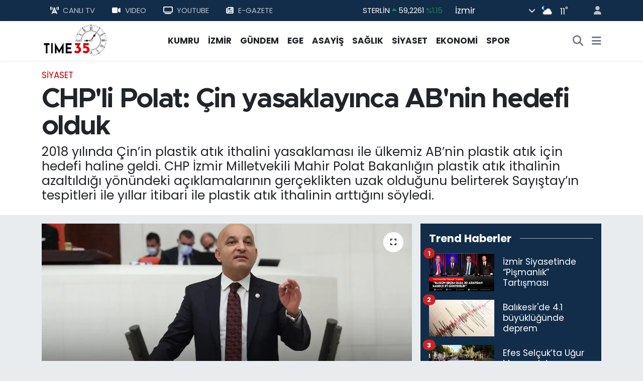

--- FILE ---
content_type: text/html; charset=utf-8
request_url: https://www.izmirtime35.com/chpli-polat-cin-yasaklayinca-abnin-hedefi-olduk
body_size: 23123
content:
<!DOCTYPE html>
<html lang="tr" data-theme="flow">
<head>
<link rel="dns-prefetch" href="//www.izmirtime35.com">
<link rel="dns-prefetch" href="//izmirtime35com.teimg.com">
<link rel="dns-prefetch" href="//static.tebilisim.com">
<link rel="dns-prefetch" href="//www.googletagmanager.com">
<link rel="dns-prefetch" href="//consent.cookiebot.com">
<link rel="dns-prefetch" href="//mc.yandex.ru">
<link rel="dns-prefetch" href="//pagead2.googlesyndication.com">
<link rel="dns-prefetch" href="//www.youtube.com">
<link rel="dns-prefetch" href="//cdn.weatherapi.com">
<link rel="dns-prefetch" href="//www.facebook.com">
<link rel="dns-prefetch" href="//www.twitter.com">
<link rel="dns-prefetch" href="//www.instagram.com">
<link rel="dns-prefetch" href="//api.whatsapp.com">
<link rel="dns-prefetch" href="//x.com">
<link rel="dns-prefetch" href="//www.linkedin.com">
<link rel="dns-prefetch" href="//pinterest.com">
<link rel="dns-prefetch" href="//t.me">
<link rel="dns-prefetch" href="//news.google.com">
<link rel="dns-prefetch" href="//apps.apple.com">
<link rel="dns-prefetch" href="//play.google.com">
<link rel="dns-prefetch" href="//tebilisim.com">
<link rel="dns-prefetch" href="//facebook.com">
<link rel="dns-prefetch" href="//twitter.com">
<link rel="dns-prefetch" href="//www.google.com">
<link rel="dns-prefetch" href="//cdn.onesignal.com">

    <meta charset="utf-8">
<title>CHP&#039;li Polat: Çin yasaklayınca AB&#039;nin hedefi olduk - İzmir&#039;in En İyi Haber Sitesi</title>
<meta name="description" content="2018 yılında Çin’in plastik atık ithalini yasaklaması ile ülkemiz AB’nin plastik atık için hedefi haline geldi. CHP İzmir Milletvekili Mahir Polat Bakanlığın plastik atık ithalinin azaltıldığı yönündeki açıklamalarının gerçeklikten uzak olduğunu belirterek Sayıştay’ın tespitleri ile yıllar itibari ile plastik atık ithalinin arttığını söyledi.">
<meta name="keywords" content="ÇİN, CHP, İzmir, Milletvekili, Mahir Polat">
<link rel="canonical" href="https://www.izmirtime35.com/chpli-polat-cin-yasaklayinca-abnin-hedefi-olduk">
<meta name="viewport" content="width=device-width,initial-scale=1">
<meta name="X-UA-Compatible" content="IE=edge">
<meta name="robots" content="max-image-preview:large">
<meta name="theme-color" content="#122d4a">
<meta name="title" content="CHP&#039;li Polat: Çin yasaklayınca AB&#039;nin hedefi olduk">
<meta name="articleSection" content="news">
<meta name="datePublished" content="2024-06-06T09:56:00+03:00">
<meta name="dateModified" content="2024-06-06T09:56:00+03:00">
<meta name="articleAuthor" content="Abdullah Işkuran">
<meta name="author" content="Abdullah Işkuran">
<link rel="amphtml" href="https://www.izmirtime35.com/chpli-polat-cin-yasaklayinca-abnin-hedefi-olduk/amp">
<meta property="og:site_name" content="İzmir Time 35">
<meta property="og:title" content="CHP&#039;li Polat: Çin yasaklayınca AB&#039;nin hedefi olduk">
<meta property="og:description" content="2018 yılında Çin’in plastik atık ithalini yasaklaması ile ülkemiz AB’nin plastik atık için hedefi haline geldi. CHP İzmir Milletvekili Mahir Polat Bakanlığın plastik atık ithalinin azaltıldığı yönündeki açıklamalarının gerçeklikten uzak olduğunu belirterek Sayıştay’ın tespitleri ile yıllar itibari ile plastik atık ithalinin arttığını söyledi.">
<meta property="og:url" content="https://www.izmirtime35.com/chpli-polat-cin-yasaklayinca-abnin-hedefi-olduk">
<meta property="og:image" content="https://izmirtime35com.teimg.com/crop/1280x720/izmirtime35-com/uploads/2024/06/chpli-polattan-plastik-atik-tepkisi.webp">
<meta property="og:image:width" content="1280">
<meta property="og:image:height" content="720">
<meta property="og:image:alt" content="CHP&#039;li Polat: Çin yasaklayınca AB&#039;nin hedefi olduk">
<meta property="og:article:published_time" content="2024-06-06T09:56:00+03:00">
<meta property="og:article:modified_time" content="2024-06-06T09:56:00+03:00">
<meta property="og:type" content="article">
<meta name="twitter:card" content="summary_large_image">
<meta name="twitter:site" content="@izmirtime35tv">
<meta name="twitter:title" content="CHP&#039;li Polat: Çin yasaklayınca AB&#039;nin hedefi olduk">
<meta name="twitter:description" content="2018 yılında Çin’in plastik atık ithalini yasaklaması ile ülkemiz AB’nin plastik atık için hedefi haline geldi. CHP İzmir Milletvekili Mahir Polat Bakanlığın plastik atık ithalinin azaltıldığı yönündeki açıklamalarının gerçeklikten uzak olduğunu belirterek Sayıştay’ın tespitleri ile yıllar itibari ile plastik atık ithalinin arttığını söyledi.">
<meta name="twitter:image" content="https://izmirtime35com.teimg.com/crop/1280x720/izmirtime35-com/uploads/2024/06/chpli-polattan-plastik-atik-tepkisi.webp">
<meta name="twitter:url" content="https://www.izmirtime35.com/chpli-polat-cin-yasaklayinca-abnin-hedefi-olduk">
<link rel="shortcut icon" type="image/x-icon" href="https://izmirtime35com.teimg.com/izmirtime35-com/uploads/2023/09/favicon.jpg">
<link rel="manifest" href="https://www.izmirtime35.com/manifest.json?v=6.6.4" />
<link rel="preload" href="https://static.tebilisim.com/flow/assets/css/font-awesome/fa-solid-900.woff2" as="font" type="font/woff2" crossorigin />
<link rel="preload" href="https://static.tebilisim.com/flow/assets/css/font-awesome/fa-brands-400.woff2" as="font" type="font/woff2" crossorigin />
<link rel="preload" href="https://static.tebilisim.com/flow/assets/css/weather-icons/font/weathericons-regular-webfont.woff2" as="font" type="font/woff2" crossorigin />
<link rel="preload" href="https://static.tebilisim.com/flow/vendor/te/fonts/poppins/Poppins-400-Latin-Ext.woff2" as="font" type="font/woff2" crossorigin />
<link rel="preload" href="https://static.tebilisim.com/flow/vendor/te/fonts/poppins/Poppins-400-Latin.woff2" as="font" type="font/woff2" crossorigin />
<link rel="preload" href="https://static.tebilisim.com/flow/vendor/te/fonts/poppins/Poppins-500-Latin-Ext.woff2" as="font" type="font/woff2" crossorigin />
<link rel="preload" href="https://static.tebilisim.com/flow/vendor/te/fonts/poppins/Poppins-500-Latin.woff2" as="font" type="font/woff2" crossorigin />
<link rel="preload" href="https://static.tebilisim.com/flow/vendor/te/fonts/poppins/Poppins-700-Latin-Ext.woff2" as="font" type="font/woff2" crossorigin />
<link rel="preload" href="https://static.tebilisim.com/flow/vendor/te/fonts/poppins/Poppins-700-Latin.woff2" as="font" type="font/woff2" crossorigin />

<link rel="preload"
	href="https://static.tebilisim.com/flow/vendor/te/fonts/metropolis/metropolis-bold.woff2"
	as="font" type="font/woff2" crossorigin />
<link rel="preload"
	href="https://static.tebilisim.com/flow/vendor/te/fonts/metropolis/metropolis-light.woff2"
	as="font" type="font/woff2" crossorigin />
<link rel="preload"
	href="https://static.tebilisim.com/flow/vendor/te/fonts/metropolis/metropolis-medium.woff2"
	as="font" type="font/woff2" crossorigin />
<link rel="preload"
	href="https://static.tebilisim.com/flow/vendor/te/fonts/metropolis/metropolis-regular.woff2"
	as="font" type="font/woff2" crossorigin />
<link rel="preload"
	href="https://static.tebilisim.com/flow/vendor/te/fonts/metropolis/metropolis-semibold.woff2"
	as="font" type="font/woff2" crossorigin />

<link rel="preload" as="style" href="https://static.tebilisim.com/flow/vendor/te/fonts/poppins.css?v=6.6.4">
<link rel="stylesheet" href="https://static.tebilisim.com/flow/vendor/te/fonts/poppins.css?v=6.6.4">
<link rel="preload" as="style" href="https://static.tebilisim.com/flow/vendor/te/fonts/metropolis.css?v=6.6.4">
<link rel="stylesheet" href="https://static.tebilisim.com/flow/vendor/te/fonts/metropolis.css?v=6.6.4">

<link rel="preload" as="image" href="https://izmirtime35com.teimg.com/crop/1280x720/izmirtime35-com/uploads/2024/06/chpli-polattan-plastik-atik-tepkisi-g.webp">
<style>:root {
        --te-link-color: #333;
        --te-link-hover-color: #000;
        --te-font: "Poppins";
        --te-secondary-font: "Metropolis";
        --te-h1-font-size: 54px;
        --te-color: #122d4a;
        --te-hover-color: #08276a;
        --mm-ocd-width: 85%!important; /*  Mobil Menü Genişliği */
        --swiper-theme-color: var(--te-color)!important;
        --header-13-color: #ffc107;
    }</style><link rel="preload" as="style" href="https://static.tebilisim.com/flow/assets/vendor/bootstrap/css/bootstrap.min.css?v=6.6.4">
<link rel="stylesheet" href="https://static.tebilisim.com/flow/assets/vendor/bootstrap/css/bootstrap.min.css?v=6.6.4">
<link rel="preload" as="style" href="https://static.tebilisim.com/flow/assets/css/app6.6.4.min.css">
<link rel="stylesheet" href="https://static.tebilisim.com/flow/assets/css/app6.6.4.min.css">



<script type="application/ld+json">{"@context":"https:\/\/schema.org","@type":"WebSite","url":"https:\/\/www.izmirtime35.com","potentialAction":{"@type":"SearchAction","target":"https:\/\/www.izmirtime35.com\/arama?q={query}","query-input":"required name=query"}}</script>

<script type="application/ld+json">{"@context":"https:\/\/schema.org","@type":"NewsMediaOrganization","url":"https:\/\/www.izmirtime35.com","name":"\u0130zmirtime35","logo":"https:\/\/izmirtime35com.teimg.com\/izmirtime35-com\/uploads\/2023\/09\/logo.png","sameAs":["https:\/\/www.facebook.com\/time35tv","https:\/\/www.twitter.com\/izmirtime35tv","https:\/\/www.youtube.com\/Time35tv","https:\/\/www.instagram.com\/izmirtime35com"]}</script>

<script type="application/ld+json">{"@context":"https:\/\/schema.org","@graph":[{"@type":"SiteNavigationElement","name":"Ana Sayfa","url":"https:\/\/www.izmirtime35.com","@id":"https:\/\/www.izmirtime35.com"},{"@type":"SiteNavigationElement","name":"D\u00dcNYA","url":"https:\/\/www.izmirtime35.com\/dunya","@id":"https:\/\/www.izmirtime35.com\/dunya"},{"@type":"SiteNavigationElement","name":"EKONOM\u0130","url":"https:\/\/www.izmirtime35.com\/ekonomi","@id":"https:\/\/www.izmirtime35.com\/ekonomi"},{"@type":"SiteNavigationElement","name":"TEKNOLOJ\u0130","url":"https:\/\/www.izmirtime35.com\/teknoloji","@id":"https:\/\/www.izmirtime35.com\/teknoloji"},{"@type":"SiteNavigationElement","name":"SPOR","url":"https:\/\/www.izmirtime35.com\/spor","@id":"https:\/\/www.izmirtime35.com\/spor"},{"@type":"SiteNavigationElement","name":"G\u00dcNDEM","url":"https:\/\/www.izmirtime35.com\/gundem","@id":"https:\/\/www.izmirtime35.com\/gundem"},{"@type":"SiteNavigationElement","name":"ASAY\u0130\u015e","url":"https:\/\/www.izmirtime35.com\/asayis","@id":"https:\/\/www.izmirtime35.com\/asayis"},{"@type":"SiteNavigationElement","name":"K\u00dcLT\u00dcR - YA\u015eAM","url":"https:\/\/www.izmirtime35.com\/kultur-yasam","@id":"https:\/\/www.izmirtime35.com\/kultur-yasam"},{"@type":"SiteNavigationElement","name":"SA\u011eLIK","url":"https:\/\/www.izmirtime35.com\/saglik","@id":"https:\/\/www.izmirtime35.com\/saglik"},{"@type":"SiteNavigationElement","name":"S\u0130YASET","url":"https:\/\/www.izmirtime35.com\/siyaset","@id":"https:\/\/www.izmirtime35.com\/siyaset"},{"@type":"SiteNavigationElement","name":"E\u011e\u0130T\u0130M","url":"https:\/\/www.izmirtime35.com\/egitim","@id":"https:\/\/www.izmirtime35.com\/egitim"},{"@type":"SiteNavigationElement","name":"\u0130ZM\u0130R","url":"https:\/\/www.izmirtime35.com\/izmir","@id":"https:\/\/www.izmirtime35.com\/izmir"},{"@type":"SiteNavigationElement","name":"SANAT","url":"https:\/\/www.izmirtime35.com\/sanat","@id":"https:\/\/www.izmirtime35.com\/sanat"},{"@type":"SiteNavigationElement","name":"Turizm","url":"https:\/\/www.izmirtime35.com\/turizm","@id":"https:\/\/www.izmirtime35.com\/turizm"},{"@type":"SiteNavigationElement","name":"D\u0130\u011eER","url":"https:\/\/www.izmirtime35.com\/diger","@id":"https:\/\/www.izmirtime35.com\/diger"},{"@type":"SiteNavigationElement","name":"CANLI YAYIN","url":"https:\/\/www.izmirtime35.com\/canli-yayin","@id":"https:\/\/www.izmirtime35.com\/canli-yayin"},{"@type":"SiteNavigationElement","name":"EGE","url":"https:\/\/www.izmirtime35.com\/ege","@id":"https:\/\/www.izmirtime35.com\/ege"},{"@type":"SiteNavigationElement","name":"KUMRU","url":"https:\/\/www.izmirtime35.com\/kumru-1","@id":"https:\/\/www.izmirtime35.com\/kumru-1"},{"@type":"SiteNavigationElement","name":"Haber \u0130lanlar\u0131","url":"https:\/\/www.izmirtime35.com\/haber-ilanlari","@id":"https:\/\/www.izmirtime35.com\/haber-ilanlari"},{"@type":"SiteNavigationElement","name":"\u0130leti\u015fim","url":"https:\/\/www.izmirtime35.com\/iletisim","@id":"https:\/\/www.izmirtime35.com\/iletisim"},{"@type":"SiteNavigationElement","name":"Gizlilik S\u00f6zle\u015fmesi","url":"https:\/\/www.izmirtime35.com\/gizlilik-sozlesmesi","@id":"https:\/\/www.izmirtime35.com\/gizlilik-sozlesmesi"},{"@type":"SiteNavigationElement","name":"K\u00fcnye","url":"https:\/\/www.izmirtime35.com\/kunye","@id":"https:\/\/www.izmirtime35.com\/kunye"},{"@type":"SiteNavigationElement","name":"Yazarlar","url":"https:\/\/www.izmirtime35.com\/yazarlar","@id":"https:\/\/www.izmirtime35.com\/yazarlar"},{"@type":"SiteNavigationElement","name":"Foto Galeri","url":"https:\/\/www.izmirtime35.com\/foto-galeri","@id":"https:\/\/www.izmirtime35.com\/foto-galeri"},{"@type":"SiteNavigationElement","name":"Video Galeri","url":"https:\/\/www.izmirtime35.com\/video","@id":"https:\/\/www.izmirtime35.com\/video"},{"@type":"SiteNavigationElement","name":"Biyografiler","url":"https:\/\/www.izmirtime35.com\/biyografi","@id":"https:\/\/www.izmirtime35.com\/biyografi"},{"@type":"SiteNavigationElement","name":"Firma Rehberi","url":"https:\/\/www.izmirtime35.com\/rehber","@id":"https:\/\/www.izmirtime35.com\/rehber"},{"@type":"SiteNavigationElement","name":"Seri \u0130lanlar","url":"https:\/\/www.izmirtime35.com\/ilan","@id":"https:\/\/www.izmirtime35.com\/ilan"},{"@type":"SiteNavigationElement","name":"Vefatlar","url":"https:\/\/www.izmirtime35.com\/vefat","@id":"https:\/\/www.izmirtime35.com\/vefat"},{"@type":"SiteNavigationElement","name":"R\u00f6portajlar","url":"https:\/\/www.izmirtime35.com\/roportaj","@id":"https:\/\/www.izmirtime35.com\/roportaj"},{"@type":"SiteNavigationElement","name":"Anketler","url":"https:\/\/www.izmirtime35.com\/anketler","@id":"https:\/\/www.izmirtime35.com\/anketler"},{"@type":"SiteNavigationElement","name":"\u0130zmir Bug\u00fcn, Yar\u0131n ve 1 Haftal\u0131k Hava Durumu Tahmini","url":"https:\/\/www.izmirtime35.com\/izmir-hava-durumu","@id":"https:\/\/www.izmirtime35.com\/izmir-hava-durumu"},{"@type":"SiteNavigationElement","name":"\u0130zmir Namaz Vakitleri","url":"https:\/\/www.izmirtime35.com\/izmir-namaz-vakitleri","@id":"https:\/\/www.izmirtime35.com\/izmir-namaz-vakitleri"},{"@type":"SiteNavigationElement","name":"Puan Durumu ve Fikst\u00fcr","url":"https:\/\/www.izmirtime35.com\/futbol\/st-super-lig-puan-durumu-ve-fikstur","@id":"https:\/\/www.izmirtime35.com\/futbol\/st-super-lig-puan-durumu-ve-fikstur"}]}</script>

<script type="application/ld+json">{"@context":"https:\/\/schema.org","@type":"BreadcrumbList","itemListElement":[{"@type":"ListItem","position":1,"item":{"@type":"Thing","@id":"https:\/\/www.izmirtime35.com","name":"Haberler"}},{"@type":"ListItem","position":2,"item":{"@type":"Thing","@id":"https:\/\/www.izmirtime35.com\/siyaset","name":"S\u0130YASET"}},{"@type":"ListItem","position":3,"item":{"@type":"Thing","@id":"https:\/\/www.izmirtime35.com\/chpli-polat-cin-yasaklayinca-abnin-hedefi-olduk","name":"CHP'li Polat: \u00c7in yasaklay\u0131nca AB'nin hedefi olduk"}}]}</script>
<script type="application/ld+json">{"@context":"https:\/\/schema.org","@type":"NewsArticle","headline":"CHP'li Polat: \u00c7in yasaklay\u0131nca AB'nin hedefi olduk","articleSection":"S\u0130YASET","dateCreated":"2024-06-06T09:56:00+03:00","datePublished":"2024-06-06T09:56:00+03:00","dateModified":"2024-06-06T09:56:00+03:00","wordCount":275,"genre":"news","mainEntityOfPage":{"@type":"WebPage","@id":"https:\/\/www.izmirtime35.com\/chpli-polat-cin-yasaklayinca-abnin-hedefi-olduk"},"articleBody":"Polat a\u00e7\u0131klamas\u0131nda; \u00f6zellikle 2018 y\u0131l\u0131nda Avrupa\u2019n\u0131n plastik at\u0131k ithalinin yapt\u0131\u011f\u0131 \u00c7in\u2019in plastik at\u0131k ithali yasaklar\u0131 sonucu T\u00fcrkiye 2017 y\u0131l\u0131nda 277 bin ton plastik at\u0131k ithal ederken 2018 y\u0131l\u0131nda 437 bin ton, 2019 y\u0131l\u0131nda 547 bin ton, 2020 y\u0131l\u0131nda 775 bin ton, 2021 y\u0131l\u0131nda 658 bin ton ve 2022 y\u0131l\u0131nda 685 bin ton olmak \u00fczere 3 milyon 379 bin ton plastik at\u0131k ithal etti\u011fini, 2023 y\u0131l\u0131na ili\u015fkin Bakanl\u0131\u011f\u0131n hen\u00fcz a\u00e7\u0131klama yapmad\u0131\u011f\u0131n\u0131 ancak&nbsp; sadece \u0130ngiltere\u2019den 175 bin ton plastik at\u0131k ithal edildi\u011fini s\u00f6yledi.\r\n\r\n9 M\u0130LYON TON AMBALAJ \u00dcRET\u0130M\u0130 YAPIYORUZ\r\n\r\nT\u00fcrkiye\u2019de y\u0131lda yakla\u015f\u0131k 9 milyon ton ambalaj \u00fcretildi\u011fine dikkat \u00e7eken Polat, bununda y\u00fczde 40\u2019\u0131n\u0131 yakla\u015f\u0131k 4 milyon tonunun plastik oldu\u011funu s\u00f6yledi. Sadece plastik po\u015feti \u00fccretli yaparak \u00e7evreci olunamayaca\u011f\u0131n\u0131n alt\u0131n\u0131 \u00e7izen Polat, geri d\u00f6n\u00fc\u015f\u00fcm konusunda da y\u0131llard\u0131r ilerleme kaydedilemedi\u011fini s\u00f6yledi. Belediye at\u0131klar\u0131n\u0131n y\u0131ll\u0131k 35 milyon tonu buldu\u011funa vurgu yapan Polat, bunun y\u00fczde 70\u2019nin depolama y\u00f6netimi ile bertaraf edilebilirken y\u00fczde 17\u2019sinin belediye \u00e7\u00f6pl\u00fcklerinde y\u00fczde 12\u2019sinin geri kazan\u0131m ve y\u00fczde 1\u2019inin yak\u0131larak veya g\u00f6m\u00fclerek bertaraf edildi\u011fini s\u00f6yledi. Bu konuda yeterli kayna\u011f\u0131n da ayr\u0131lmad\u0131\u011f\u0131n\u0131 belirten Polat, tesis yat\u0131r\u0131mlar\u0131 i\u00e7in gerekli b\u00fct\u00e7enin yakla\u015f\u0131k 1,7 milyar \u20acuro ile 2,86 milyar \u20acuro aras\u0131nda olaca\u011f\u0131n\u0131n \u00f6ng\u00f6r\u00fcld\u00fc\u011f\u00fc ancak bu konuda bir ilerleme kaydedilemedi\u011fini s\u00f6yleyerek at\u0131k ithalat\u0131n\u0131n a\u015famal\u0131 olarak sonland\u0131r\u0131lmas\u0131 gerekti\u011fini belirtti.","description":"2018 y\u0131l\u0131nda \u00c7in\u2019in plastik at\u0131k ithalini yasaklamas\u0131 ile \u00fclkemiz AB\u2019nin plastik at\u0131k i\u00e7in hedefi haline geldi. CHP \u0130zmir Milletvekili Mahir Polat Bakanl\u0131\u011f\u0131n plastik at\u0131k ithalinin azalt\u0131ld\u0131\u011f\u0131 y\u00f6n\u00fcndeki a\u00e7\u0131klamalar\u0131n\u0131n ger\u00e7eklikten uzak oldu\u011funu belirterek Say\u0131\u015ftay\u2019\u0131n tespitleri ile y\u0131llar itibari ile plastik at\u0131k ithalinin artt\u0131\u011f\u0131n\u0131 s\u00f6yledi.","inLanguage":"tr-TR","keywords":["\u00c7\u0130N","CHP","\u0130zmir","Milletvekili","Mahir Polat"],"image":{"@type":"ImageObject","url":"https:\/\/izmirtime35com.teimg.com\/crop\/1280x720\/izmirtime35-com\/uploads\/2024\/06\/chpli-polattan-plastik-atik-tepkisi-g.webp","width":"1280","height":"720","caption":"CHP'li Polat: \u00c7in yasaklay\u0131nca AB'nin hedefi olduk"},"publishingPrinciples":"https:\/\/www.izmirtime35.com\/gizlilik-sozlesmesi","isFamilyFriendly":"http:\/\/schema.org\/True","isAccessibleForFree":"http:\/\/schema.org\/True","publisher":{"@type":"Organization","name":"\u0130zmirtime35","image":"https:\/\/izmirtime35com.teimg.com\/izmirtime35-com\/uploads\/2023\/09\/logo.png","logo":{"@type":"ImageObject","url":"https:\/\/izmirtime35com.teimg.com\/izmirtime35-com\/uploads\/2023\/09\/logo.png","width":"640","height":"375"}},"author":{"@type":"Person","name":"Abdullah I\u015fkuran","honorificPrefix":"","jobTitle":"","url":null}}</script>


<!-- Google tag (gtag.js) -->
<script async src="https://www.googletagmanager.com/gtag/js?id=G-4FYW5Y11GE" data-cfasync="false"></script>
<script data-cfasync="false">
	window.dataLayer = window.dataLayer || [];
	function gtag(){dataLayer.push(arguments);}
	gtag('js', new Date());
	gtag('config', 'G-4FYW5Y11GE');
</script>


<!-- Google Tag Manager -->
<script>(function(w,d,s,l,i){w[l]=w[l]||[];w[l].push({'gtm.start':
new Date().getTime(),event:'gtm.js'});var f=d.getElementsByTagName(s)[0],
j=d.createElement(s),dl=l!='dataLayer'?'&l='+l:'';j.async=true;j.src=
'https://www.googletagmanager.com/gtm.js?id='+i+dl;f.parentNode.insertBefore(j,f);
})(window,document,'script','dataLayer','GTM-M7SQRRW');</script>
<!-- End Google Tag Manager -->

<script id="Cookiebot" src="https://consent.cookiebot.com/uc.js" data-cbid="186c0fcf-0725-4c18-9fdd-ac31648de2c7" type="text/javascript" async></script>

<meta name = "yandex-verification" content = "4eb5cd10082d7aa2" />

<!-- Yandex.Metrika counter -->
<script type="text/javascript" >
   (function(m,e,t,r,i,k,a){m[i]=m[i]||function(){(m[i].a=m[i].a||[]).push(arguments)};
   m[i].l=1*new Date();
   for (var j = 0; j < document.scripts.length; j++) {if (document.scripts[j].src === r) { return; }}
   k=e.createElement(t),a=e.getElementsByTagName(t)[0],k.async=1,k.src=r,a.parentNode.insertBefore(k,a)})
   (window, document, "script", "https://mc.yandex.ru/metrika/tag.js", "ym");

   ym(95930005, "init", {
        clickmap:true,
        trackLinks:true,
        accurateTrackBounce:true
   });
</script>
<noscript><div><img src="https://mc.yandex.ru/watch/95930005" style="position:absolute; left:-9999px;" alt="" /></div></noscript>
<!-- /Yandex.Metrika counter -->

<script async src="https://pagead2.googlesyndication.com/pagead/js/adsbygoogle.js?client=ca-pub-6101319862623573"
     crossorigin="anonymous"></script>
     
     <!-- Google tag (gtag.js) -->
<script async src="https://www.googletagmanager.com/gtag/js?id=G-4FYW5Y11GE"></script>
<script>
  window.dataLayer = window.dataLayer || [];
  function gtag(){dataLayer.push(arguments);}
  gtag('js', new Date());

  gtag('config', 'G-4FYW5Y11GE');
</script>

<script async src="https://pagead2.googlesyndication.com/pagead/js/adsbygoogle.js?client=ca-pub-6101319862623573"
     crossorigin="anonymous"></script>





</head>




<body class="d-flex flex-column min-vh-100">

    <div data-pagespeed="true"><!-- Google Tag Manager (noscript) -->
<noscript><iframe src="https://www.googletagmanager.com/ns.html?id=GTM-M7SQRRW"
height="0" width="0" style="display:none;visibility:hidden"></iframe></noscript>
<!-- End Google Tag Manager (noscript) -->

<!-- Yandex.Metrika counter -->
<script type="text/javascript" >
   (function(m,e,t,r,i,k,a){m[i]=m[i]||function(){(m[i].a=m[i].a||[]).push(arguments)};
   m[i].l=1*new Date();
   for (var j = 0; j < document.scripts.length; j++) {if (document.scripts[j].src === r) { return; }}
   k=e.createElement(t),a=e.getElementsByTagName(t)[0],k.async=1,k.src=r,a.parentNode.insertBefore(k,a)})
   (window, document, "script", "https://mc.yandex.ru/metrika/tag.js", "ym");

   ym(95936333, "init", {
        clickmap:true,
        trackLinks:true,
        accurateTrackBounce:true
   });
</script>
<noscript><div><img src="https://mc.yandex.ru/watch/95936333" style="position:absolute; left:-9999px;" alt="" /></div></noscript>
<!-- /Yandex.Metrika counter --></div>
    

    <header class="header-4">
    <div class="top-header d-none d-lg-block">
        <div class="container">
            <div class="d-flex justify-content-between align-items-center">

                <ul  class="top-menu nav small sticky-top">
        <li class="nav-item   ">
        <a href="/canli-tv" class="nav-link pe-3" target="_self" title="CANLI TV"><i class="fa-solid fa-tower-cell me-2 text-light mr-1"></i>CANLI TV</a>
        
    </li>
        <li class="nav-item   ">
        <a href="/video" class="nav-link pe-3" target="_self" title="VIDEO"><i class="fa fa-video me-2 text-light mr-1"></i>VIDEO</a>
        
    </li>
        <li class="nav-item   ">
        <a href="https://www.youtube.com/Time35tv" class="nav-link pe-3" target="_self" title="YOUTUBE"><i class="fa fa-tv me-2 text-light mr-1"></i>YOUTUBE</a>
        
    </li>
        <li class="nav-item   ">
        <a href="/edergi" class="nav-link pe-3" target="_self" title="E-GAZETE"><i class="fa fa-newspaper me-2 text-light mr-1"></i>E-GAZETE</a>
        
    </li>
    </ul>


                                    <div class="position-relative overflow-hidden ms-auto text-end" style="height: 36px;">
                        <!-- PİYASALAR -->
<div class="newsticker mini small">
    <ul class="newsticker__list list-unstyled" data-header="4">
                <li class="newsticker__item col dolar">DOLAR
            <span class="text-success"><i class="fa fa-caret-up"></i></span>
            <span class="value">43,3725</span>
            <span class="text-success">%0.25</span>
        </li>
                <li class="newsticker__item col euro">EURO
            <span class="text-success"><i class="fa fa-caret-up"></i></span>
            <span class="value">51,3279</span>
            <span class="text-success">%0.73</span>
        </li>
                <li class="newsticker__item col sterlin">STERLİN
            <span class="text-success"><i class="fa fa-caret-up"></i></span>
            <span class="value">59,2261</span>
            <span class="text-success">%1.15</span>
        </li>
                <li class="newsticker__item col altin">G.ALTIN
            <span class="text-secondary"><i class="fa fa-caret-right"></i></span>
            <span class="value">6945.51</span>
            <span class="text-secondary">%0</span>
        </li>
                <li class="newsticker__item col bist">BİST100
            <span class="text-success"><i class="fa fa-caret-up"></i></span>
            <span class="value">12.993</span>
            <span class="text-success">%110</span>
        </li>
                <li class="newsticker__item col btc">BITCOIN
            <span class="text-danger"><i class="fa fa-caret-down"></i></span>
            <span class="value">89.193,55</span>
            <span class="text-danger">%-0.26</span>
        </li>
            </ul>
</div>


                    </div>
                    <div class="d-flex justify-content-end align-items-center text-light ms-4 weather-widget mini">
                        <!-- HAVA DURUMU -->

            <div class="weather d-none d-xl-block me-2" data-header="4">
            <div class="custom-selectbox text-white" onclick="toggleDropdown(this)" style="width: 100%">
    <div class="d-flex justify-content-between align-items-center">
        <span style="">İzmir</span>
        <i class="fas fa-chevron-down" style="font-size: 14px"></i>
    </div>
    <ul class="bg-white text-dark overflow-widget" style="min-height: 100px; max-height: 300px">
                    <li>
                <a href="https://www.izmirtime35.com/adana-hava-durumu" title="Adana Hava Durumu" class="text-dark">
                    Adana
                </a>
            </li>
                    <li>
                <a href="https://www.izmirtime35.com/adiyaman-hava-durumu" title="Adıyaman Hava Durumu" class="text-dark">
                    Adıyaman
                </a>
            </li>
                    <li>
                <a href="https://www.izmirtime35.com/afyonkarahisar-hava-durumu" title="Afyonkarahisar Hava Durumu" class="text-dark">
                    Afyonkarahisar
                </a>
            </li>
                    <li>
                <a href="https://www.izmirtime35.com/agri-hava-durumu" title="Ağrı Hava Durumu" class="text-dark">
                    Ağrı
                </a>
            </li>
                    <li>
                <a href="https://www.izmirtime35.com/aksaray-hava-durumu" title="Aksaray Hava Durumu" class="text-dark">
                    Aksaray
                </a>
            </li>
                    <li>
                <a href="https://www.izmirtime35.com/amasya-hava-durumu" title="Amasya Hava Durumu" class="text-dark">
                    Amasya
                </a>
            </li>
                    <li>
                <a href="https://www.izmirtime35.com/ankara-hava-durumu" title="Ankara Hava Durumu" class="text-dark">
                    Ankara
                </a>
            </li>
                    <li>
                <a href="https://www.izmirtime35.com/antalya-hava-durumu" title="Antalya Hava Durumu" class="text-dark">
                    Antalya
                </a>
            </li>
                    <li>
                <a href="https://www.izmirtime35.com/ardahan-hava-durumu" title="Ardahan Hava Durumu" class="text-dark">
                    Ardahan
                </a>
            </li>
                    <li>
                <a href="https://www.izmirtime35.com/artvin-hava-durumu" title="Artvin Hava Durumu" class="text-dark">
                    Artvin
                </a>
            </li>
                    <li>
                <a href="https://www.izmirtime35.com/aydin-hava-durumu" title="Aydın Hava Durumu" class="text-dark">
                    Aydın
                </a>
            </li>
                    <li>
                <a href="https://www.izmirtime35.com/balikesir-hava-durumu" title="Balıkesir Hava Durumu" class="text-dark">
                    Balıkesir
                </a>
            </li>
                    <li>
                <a href="https://www.izmirtime35.com/bartin-hava-durumu" title="Bartın Hava Durumu" class="text-dark">
                    Bartın
                </a>
            </li>
                    <li>
                <a href="https://www.izmirtime35.com/batman-hava-durumu" title="Batman Hava Durumu" class="text-dark">
                    Batman
                </a>
            </li>
                    <li>
                <a href="https://www.izmirtime35.com/bayburt-hava-durumu" title="Bayburt Hava Durumu" class="text-dark">
                    Bayburt
                </a>
            </li>
                    <li>
                <a href="https://www.izmirtime35.com/bilecik-hava-durumu" title="Bilecik Hava Durumu" class="text-dark">
                    Bilecik
                </a>
            </li>
                    <li>
                <a href="https://www.izmirtime35.com/bingol-hava-durumu" title="Bingöl Hava Durumu" class="text-dark">
                    Bingöl
                </a>
            </li>
                    <li>
                <a href="https://www.izmirtime35.com/bitlis-hava-durumu" title="Bitlis Hava Durumu" class="text-dark">
                    Bitlis
                </a>
            </li>
                    <li>
                <a href="https://www.izmirtime35.com/bolu-hava-durumu" title="Bolu Hava Durumu" class="text-dark">
                    Bolu
                </a>
            </li>
                    <li>
                <a href="https://www.izmirtime35.com/burdur-hava-durumu" title="Burdur Hava Durumu" class="text-dark">
                    Burdur
                </a>
            </li>
                    <li>
                <a href="https://www.izmirtime35.com/bursa-hava-durumu" title="Bursa Hava Durumu" class="text-dark">
                    Bursa
                </a>
            </li>
                    <li>
                <a href="https://www.izmirtime35.com/canakkale-hava-durumu" title="Çanakkale Hava Durumu" class="text-dark">
                    Çanakkale
                </a>
            </li>
                    <li>
                <a href="https://www.izmirtime35.com/cankiri-hava-durumu" title="Çankırı Hava Durumu" class="text-dark">
                    Çankırı
                </a>
            </li>
                    <li>
                <a href="https://www.izmirtime35.com/corum-hava-durumu" title="Çorum Hava Durumu" class="text-dark">
                    Çorum
                </a>
            </li>
                    <li>
                <a href="https://www.izmirtime35.com/denizli-hava-durumu" title="Denizli Hava Durumu" class="text-dark">
                    Denizli
                </a>
            </li>
                    <li>
                <a href="https://www.izmirtime35.com/diyarbakir-hava-durumu" title="Diyarbakır Hava Durumu" class="text-dark">
                    Diyarbakır
                </a>
            </li>
                    <li>
                <a href="https://www.izmirtime35.com/duzce-hava-durumu" title="Düzce Hava Durumu" class="text-dark">
                    Düzce
                </a>
            </li>
                    <li>
                <a href="https://www.izmirtime35.com/edirne-hava-durumu" title="Edirne Hava Durumu" class="text-dark">
                    Edirne
                </a>
            </li>
                    <li>
                <a href="https://www.izmirtime35.com/elazig-hava-durumu" title="Elazığ Hava Durumu" class="text-dark">
                    Elazığ
                </a>
            </li>
                    <li>
                <a href="https://www.izmirtime35.com/erzincan-hava-durumu" title="Erzincan Hava Durumu" class="text-dark">
                    Erzincan
                </a>
            </li>
                    <li>
                <a href="https://www.izmirtime35.com/erzurum-hava-durumu" title="Erzurum Hava Durumu" class="text-dark">
                    Erzurum
                </a>
            </li>
                    <li>
                <a href="https://www.izmirtime35.com/eskisehir-hava-durumu" title="Eskişehir Hava Durumu" class="text-dark">
                    Eskişehir
                </a>
            </li>
                    <li>
                <a href="https://www.izmirtime35.com/gaziantep-hava-durumu" title="Gaziantep Hava Durumu" class="text-dark">
                    Gaziantep
                </a>
            </li>
                    <li>
                <a href="https://www.izmirtime35.com/giresun-hava-durumu" title="Giresun Hava Durumu" class="text-dark">
                    Giresun
                </a>
            </li>
                    <li>
                <a href="https://www.izmirtime35.com/gumushane-hava-durumu" title="Gümüşhane Hava Durumu" class="text-dark">
                    Gümüşhane
                </a>
            </li>
                    <li>
                <a href="https://www.izmirtime35.com/hakkari-hava-durumu" title="Hakkari Hava Durumu" class="text-dark">
                    Hakkari
                </a>
            </li>
                    <li>
                <a href="https://www.izmirtime35.com/hatay-hava-durumu" title="Hatay Hava Durumu" class="text-dark">
                    Hatay
                </a>
            </li>
                    <li>
                <a href="https://www.izmirtime35.com/igdir-hava-durumu" title="Iğdır Hava Durumu" class="text-dark">
                    Iğdır
                </a>
            </li>
                    <li>
                <a href="https://www.izmirtime35.com/isparta-hava-durumu" title="Isparta Hava Durumu" class="text-dark">
                    Isparta
                </a>
            </li>
                    <li>
                <a href="https://www.izmirtime35.com/istanbul-hava-durumu" title="İstanbul Hava Durumu" class="text-dark">
                    İstanbul
                </a>
            </li>
                    <li>
                <a href="https://www.izmirtime35.com/izmir-hava-durumu" title="İzmir Hava Durumu" class="text-dark">
                    İzmir
                </a>
            </li>
                    <li>
                <a href="https://www.izmirtime35.com/kahramanmaras-hava-durumu" title="Kahramanmaraş Hava Durumu" class="text-dark">
                    Kahramanmaraş
                </a>
            </li>
                    <li>
                <a href="https://www.izmirtime35.com/karabuk-hava-durumu" title="Karabük Hava Durumu" class="text-dark">
                    Karabük
                </a>
            </li>
                    <li>
                <a href="https://www.izmirtime35.com/karaman-hava-durumu" title="Karaman Hava Durumu" class="text-dark">
                    Karaman
                </a>
            </li>
                    <li>
                <a href="https://www.izmirtime35.com/kars-hava-durumu" title="Kars Hava Durumu" class="text-dark">
                    Kars
                </a>
            </li>
                    <li>
                <a href="https://www.izmirtime35.com/kastamonu-hava-durumu" title="Kastamonu Hava Durumu" class="text-dark">
                    Kastamonu
                </a>
            </li>
                    <li>
                <a href="https://www.izmirtime35.com/kayseri-hava-durumu" title="Kayseri Hava Durumu" class="text-dark">
                    Kayseri
                </a>
            </li>
                    <li>
                <a href="https://www.izmirtime35.com/kirikkale-hava-durumu" title="Kırıkkale Hava Durumu" class="text-dark">
                    Kırıkkale
                </a>
            </li>
                    <li>
                <a href="https://www.izmirtime35.com/kirklareli-hava-durumu" title="Kırklareli Hava Durumu" class="text-dark">
                    Kırklareli
                </a>
            </li>
                    <li>
                <a href="https://www.izmirtime35.com/kirsehir-hava-durumu" title="Kırşehir Hava Durumu" class="text-dark">
                    Kırşehir
                </a>
            </li>
                    <li>
                <a href="https://www.izmirtime35.com/kilis-hava-durumu" title="Kilis Hava Durumu" class="text-dark">
                    Kilis
                </a>
            </li>
                    <li>
                <a href="https://www.izmirtime35.com/kocaeli-hava-durumu" title="Kocaeli Hava Durumu" class="text-dark">
                    Kocaeli
                </a>
            </li>
                    <li>
                <a href="https://www.izmirtime35.com/konya-hava-durumu" title="Konya Hava Durumu" class="text-dark">
                    Konya
                </a>
            </li>
                    <li>
                <a href="https://www.izmirtime35.com/kutahya-hava-durumu" title="Kütahya Hava Durumu" class="text-dark">
                    Kütahya
                </a>
            </li>
                    <li>
                <a href="https://www.izmirtime35.com/malatya-hava-durumu" title="Malatya Hava Durumu" class="text-dark">
                    Malatya
                </a>
            </li>
                    <li>
                <a href="https://www.izmirtime35.com/manisa-hava-durumu" title="Manisa Hava Durumu" class="text-dark">
                    Manisa
                </a>
            </li>
                    <li>
                <a href="https://www.izmirtime35.com/mardin-hava-durumu" title="Mardin Hava Durumu" class="text-dark">
                    Mardin
                </a>
            </li>
                    <li>
                <a href="https://www.izmirtime35.com/mersin-hava-durumu" title="Mersin Hava Durumu" class="text-dark">
                    Mersin
                </a>
            </li>
                    <li>
                <a href="https://www.izmirtime35.com/mugla-hava-durumu" title="Muğla Hava Durumu" class="text-dark">
                    Muğla
                </a>
            </li>
                    <li>
                <a href="https://www.izmirtime35.com/mus-hava-durumu" title="Muş Hava Durumu" class="text-dark">
                    Muş
                </a>
            </li>
                    <li>
                <a href="https://www.izmirtime35.com/nevsehir-hava-durumu" title="Nevşehir Hava Durumu" class="text-dark">
                    Nevşehir
                </a>
            </li>
                    <li>
                <a href="https://www.izmirtime35.com/nigde-hava-durumu" title="Niğde Hava Durumu" class="text-dark">
                    Niğde
                </a>
            </li>
                    <li>
                <a href="https://www.izmirtime35.com/ordu-hava-durumu" title="Ordu Hava Durumu" class="text-dark">
                    Ordu
                </a>
            </li>
                    <li>
                <a href="https://www.izmirtime35.com/osmaniye-hava-durumu" title="Osmaniye Hava Durumu" class="text-dark">
                    Osmaniye
                </a>
            </li>
                    <li>
                <a href="https://www.izmirtime35.com/rize-hava-durumu" title="Rize Hava Durumu" class="text-dark">
                    Rize
                </a>
            </li>
                    <li>
                <a href="https://www.izmirtime35.com/sakarya-hava-durumu" title="Sakarya Hava Durumu" class="text-dark">
                    Sakarya
                </a>
            </li>
                    <li>
                <a href="https://www.izmirtime35.com/samsun-hava-durumu" title="Samsun Hava Durumu" class="text-dark">
                    Samsun
                </a>
            </li>
                    <li>
                <a href="https://www.izmirtime35.com/siirt-hava-durumu" title="Siirt Hava Durumu" class="text-dark">
                    Siirt
                </a>
            </li>
                    <li>
                <a href="https://www.izmirtime35.com/sinop-hava-durumu" title="Sinop Hava Durumu" class="text-dark">
                    Sinop
                </a>
            </li>
                    <li>
                <a href="https://www.izmirtime35.com/sivas-hava-durumu" title="Sivas Hava Durumu" class="text-dark">
                    Sivas
                </a>
            </li>
                    <li>
                <a href="https://www.izmirtime35.com/sanliurfa-hava-durumu" title="Şanlıurfa Hava Durumu" class="text-dark">
                    Şanlıurfa
                </a>
            </li>
                    <li>
                <a href="https://www.izmirtime35.com/sirnak-hava-durumu" title="Şırnak Hava Durumu" class="text-dark">
                    Şırnak
                </a>
            </li>
                    <li>
                <a href="https://www.izmirtime35.com/tekirdag-hava-durumu" title="Tekirdağ Hava Durumu" class="text-dark">
                    Tekirdağ
                </a>
            </li>
                    <li>
                <a href="https://www.izmirtime35.com/tokat-hava-durumu" title="Tokat Hava Durumu" class="text-dark">
                    Tokat
                </a>
            </li>
                    <li>
                <a href="https://www.izmirtime35.com/trabzon-hava-durumu" title="Trabzon Hava Durumu" class="text-dark">
                    Trabzon
                </a>
            </li>
                    <li>
                <a href="https://www.izmirtime35.com/tunceli-hava-durumu" title="Tunceli Hava Durumu" class="text-dark">
                    Tunceli
                </a>
            </li>
                    <li>
                <a href="https://www.izmirtime35.com/usak-hava-durumu" title="Uşak Hava Durumu" class="text-dark">
                    Uşak
                </a>
            </li>
                    <li>
                <a href="https://www.izmirtime35.com/van-hava-durumu" title="Van Hava Durumu" class="text-dark">
                    Van
                </a>
            </li>
                    <li>
                <a href="https://www.izmirtime35.com/yalova-hava-durumu" title="Yalova Hava Durumu" class="text-dark">
                    Yalova
                </a>
            </li>
                    <li>
                <a href="https://www.izmirtime35.com/yozgat-hava-durumu" title="Yozgat Hava Durumu" class="text-dark">
                    Yozgat
                </a>
            </li>
                    <li>
                <a href="https://www.izmirtime35.com/zonguldak-hava-durumu" title="Zonguldak Hava Durumu" class="text-dark">
                    Zonguldak
                </a>
            </li>
            </ul>
</div>

        </div>
        <div class="d-none d-xl-block" data-header="4">
            <span class="lead me-2">
                <img src="https://cdn.weatherapi.com/weather/64x64/night/116.png" class="condition" width="26" height="26" alt="11" />
            </span>
            <span class="degree text-white">11</span><sup class="text-white">°</sup>
        </div>
    

                    </div>
                                <ul class="nav ms-4">
                    <li class="nav-item ms-2"><a class="nav-link pe-0" href="/member/login" title="Üyelik Girişi" target="_blank"><i class="fa fa-user"></i></a></li>
                </ul>
            </div>
        </div>
    </div>
    <nav class="main-menu navbar navbar-expand-lg bg-white shadow-sm py-1">
        <div class="container">
            <div class="d-lg-none">
                <a href="#menu" title="Ana Menü"><i class="fa fa-bars fa-lg"></i></a>
            </div>
            <div>
                                <a class="navbar-brand me-0" href="/" title="İzmir Time 35">
                    <img src="https://izmirtime35com.teimg.com/izmirtime35-com/uploads/2023/09/logo.png" alt="İzmir Time 35" width="134" height="40" class="light-mode img-fluid flow-logo">
<img src="https://izmirtime35com.teimg.com/izmirtime35-com/uploads/2023/09/logo.png" alt="İzmir Time 35" width="134" height="40" class="dark-mode img-fluid flow-logo d-none">

                </a>
                            </div>
            <div class="d-none d-lg-block">
                <ul  class="nav fw-semibold">
        <li class="nav-item   ">
        <a href="/kumru-1" class="nav-link nav-link text-dark" target="_self" title="KUMRU">KUMRU</a>
        
    </li>
        <li class="nav-item   ">
        <a href="/izmir" class="nav-link nav-link text-dark" target="_self" title="İZMİR">İZMİR</a>
        
    </li>
        <li class="nav-item   ">
        <a href="/gundem" class="nav-link nav-link text-dark" target="_self" title="GÜNDEM">GÜNDEM</a>
        
    </li>
        <li class="nav-item   ">
        <a href="/ege" class="nav-link nav-link text-dark" target="_self" title="EGE">EGE</a>
        
    </li>
        <li class="nav-item   ">
        <a href="/asayis" class="nav-link nav-link text-dark" target="_self" title="ASAYİŞ">ASAYİŞ</a>
        
    </li>
        <li class="nav-item   ">
        <a href="/saglik" class="nav-link nav-link text-dark" target="_self" title="SAĞLIK">SAĞLIK</a>
        
    </li>
        <li class="nav-item   ">
        <a href="/siyaset" class="nav-link nav-link text-dark" target="_self" title="SİYASET">SİYASET</a>
        
    </li>
        <li class="nav-item   ">
        <a href="/ekonomi" class="nav-link nav-link text-dark" target="_self" title="EKONOMİ">EKONOMİ</a>
        
    </li>
        <li class="nav-item   ">
        <a href="/spor" class="nav-link nav-link text-dark" target="_self" title="SPOR">SPOR</a>
        
    </li>
    </ul>

            </div>
            <ul class="navigation-menu nav d-flex align-items-center">
                <li class="nav-item">
                    <a href="/arama" class="nav-link" title="Ara">
                        <i class="fa fa-search fa-lg text-secondary"></i>
                    </a>
                </li>
                
                <li class="nav-item dropdown d-none d-lg-block position-static">
                    <a class="nav-link p-0 ms-2 text-secondary" data-bs-toggle="dropdown" href="#" aria-haspopup="true" aria-expanded="false" title="Ana Menü"><i class="fa fa-bars fa-lg"></i></a>
                    <div class="mega-menu dropdown-menu dropdown-menu-end text-capitalize shadow-lg border-0 rounded-0">

    <div class="row g-3 small p-3">

                <div class="col">
            <div class="extra-sections bg-light p-3 border">
                <a href="https://www.izmirtime35.com/izmir-nobetci-eczaneler" title="Nöbetçi Eczaneler" class="d-block border-bottom pb-2 mb-2" target="_self"><i class="fa-solid fa-capsules me-2"></i>Nöbetçi Eczaneler</a>
<a href="https://www.izmirtime35.com/izmir-hava-durumu" title="Hava Durumu" class="d-block border-bottom pb-2 mb-2" target="_self"><i class="fa-solid fa-cloud-sun me-2"></i>Hava Durumu</a>
<a href="https://www.izmirtime35.com/izmir-namaz-vakitleri" title="Namaz Vakitleri" class="d-block border-bottom pb-2 mb-2" target="_self"><i class="fa-solid fa-mosque me-2"></i>Namaz Vakitleri</a>
<a href="https://www.izmirtime35.com/izmir-trafik-durumu" title="Trafik Durumu" class="d-block border-bottom pb-2 mb-2" target="_self"><i class="fa-solid fa-car me-2"></i>Trafik Durumu</a>
<a href="https://www.izmirtime35.com/futbol/super-lig-puan-durumu-ve-fikstur" title="Süper Lig Puan Durumu ve Fikstür" class="d-block border-bottom pb-2 mb-2" target="_self"><i class="fa-solid fa-chart-bar me-2"></i>Süper Lig Puan Durumu ve Fikstür</a>
<a href="https://www.izmirtime35.com/tum-mansetler" title="Tüm Manşetler" class="d-block border-bottom pb-2 mb-2" target="_self"><i class="fa-solid fa-newspaper me-2"></i>Tüm Manşetler</a>
<a href="https://www.izmirtime35.com/sondakika-haberleri" title="Son Dakika Haberleri" class="d-block border-bottom pb-2 mb-2" target="_self"><i class="fa-solid fa-bell me-2"></i>Son Dakika Haberleri</a>

            </div>
        </div>
        
        <div class="col">
        <a href="/haber-ilanlari" class="d-block border-bottom  pb-2 mb-2" target="_self" title="HABER İLANLARI">HABER İLANLARI</a>
            <a href="/dunya" class="d-block border-bottom  pb-2 mb-2" target="_self" title="DÜNYA">DÜNYA</a>
            <a href="/egitim" class="d-block border-bottom  pb-2 mb-2" target="_self" title="EĞİTİM">EĞİTİM</a>
            <a href="/kultur-yasam" class="d-block border-bottom  pb-2 mb-2" target="_self" title="KÜLTÜR - YAŞAM">KÜLTÜR - YAŞAM</a>
            <a href="/canli-yayin" class="d-block border-bottom  pb-2 mb-2" target="_self" title="CANLI YAYIN">CANLI YAYIN</a>
            <a href="/egitim" class="d-block border-bottom  pb-2 mb-2" target="_self" title="EĞİTİM">EĞİTİM</a>
            <a href="/ekonomi" class="d-block  pb-2 mb-2" target="_self" title="EKONOMİ">EKONOMİ</a>
        </div><div class="col">
            <a href="/saglik" class="d-block border-bottom  pb-2 mb-2" target="_self" title="SAĞLIK">SAĞLIK</a>
            <a href="/sanat" class="d-block border-bottom  pb-2 mb-2" target="_self" title="SANAT">SANAT</a>
            <a href="/teknoloji" class="d-block border-bottom  pb-2 mb-2" target="_self" title="TEKNOLOJİ">TEKNOLOJİ</a>
            <a href="/diger" class="d-block border-bottom  pb-2 mb-2" target="_self" title="DİĞER">DİĞER</a>
        </div>


    </div>

    <div class="p-3 bg-light">
                <a class="me-3"
            href="https://www.facebook.com/time35tv" target="_blank" rel="nofollow noreferrer noopener"><i class="fab fa-facebook me-2 text-navy"></i> Facebook</a>
                        <a class="me-3"
            href="https://www.twitter.com/izmirtime35tv" target="_blank" rel="nofollow noreferrer noopener"><i class="fab fa-x-twitter "></i> Twitter</a>
                        <a class="me-3"
            href="https://www.instagram.com/izmirtime35com" target="_blank" rel="nofollow noreferrer noopener"><i class="fab fa-instagram me-2 text-magenta"></i> Instagram</a>
                                <a class="me-3"
            href="https://www.youtube.com/Time35tv" target="_blank" rel="nofollow noreferrer noopener"><i class="fab fa-youtube me-2 text-danger"></i> Youtube</a>
                                                <a class="" href="https://api.whatsapp.com/send?phone=0533 263 43 78" title="Whatsapp" rel="nofollow noreferrer noopener"><i
            class="fab fa-whatsapp me-2 text-navy"></i> WhatsApp İhbar Hattı</a>    </div>

    <div class="mega-menu-footer p-2 bg-te-color">
        <a class="dropdown-item text-white" href="/kunye" title="Künye"><i class="fa fa-id-card me-2"></i> Künye</a>
        <a class="dropdown-item text-white" href="/iletisim" title="İletişim"><i class="fa fa-envelope me-2"></i> İletişim</a>
        <a class="dropdown-item text-white" href="/rss-baglantilari" title="RSS Bağlantıları"><i class="fa fa-rss me-2"></i> RSS Bağlantıları</a>
        <a class="dropdown-item text-white" href="/member/login" title="Üyelik Girişi"><i class="fa fa-user me-2"></i> Üyelik Girişi</a>
    </div>


</div>

                </li>
            </ul>
        </div>
    </nav>
    <ul  class="mobile-categories d-lg-none list-inline bg-white">
        <li class="list-inline-item">
        <a href="/kumru-1" class="text-dark" target="_self" title="KUMRU">
                KUMRU
        </a>
    </li>
        <li class="list-inline-item">
        <a href="/izmir" class="text-dark" target="_self" title="İZMİR">
                İZMİR
        </a>
    </li>
        <li class="list-inline-item">
        <a href="/gundem" class="text-dark" target="_self" title="GÜNDEM">
                GÜNDEM
        </a>
    </li>
        <li class="list-inline-item">
        <a href="/ege" class="text-dark" target="_self" title="EGE">
                EGE
        </a>
    </li>
        <li class="list-inline-item">
        <a href="/asayis" class="text-dark" target="_self" title="ASAYİŞ">
                ASAYİŞ
        </a>
    </li>
        <li class="list-inline-item">
        <a href="/saglik" class="text-dark" target="_self" title="SAĞLIK">
                SAĞLIK
        </a>
    </li>
        <li class="list-inline-item">
        <a href="/siyaset" class="text-dark" target="_self" title="SİYASET">
                SİYASET
        </a>
    </li>
        <li class="list-inline-item">
        <a href="/ekonomi" class="text-dark" target="_self" title="EKONOMİ">
                EKONOMİ
        </a>
    </li>
        <li class="list-inline-item">
        <a href="/spor" class="text-dark" target="_self" title="SPOR">
                SPOR
        </a>
    </li>
    </ul>


</header>


    <script>
(function() {
    var checkUrl = 'https://www.izmirtime35.com/xpanel/admin-bar/check';
    var pageContext = {"post":103702};
    var params = new URLSearchParams(pageContext);
    var url = checkUrl + (params.toString() ? '?' + params.toString() : '');
    fetch(url, {
        method: 'GET',
        credentials: 'same-origin',
        headers: { 'Accept': 'application/json', 'X-Requested-With': 'XMLHttpRequest' }
    })
    .then(function(r) { return r.json(); })
    .then(function(data) {
        if (data.authenticated && data.config) {
            var container = document.createElement('div');
            container.id = 'xpanel-admin-bar';
            container.className = 'tw-scope';
            container.setAttribute('data-initial-config', JSON.stringify(data.config));
            document.body.appendChild(container);

            var script = document.createElement('script');
            script.src = 'https://www.izmirtime35.com/vendor/te/js/admin-bar-app.js';
            script.defer = true;
            document.body.appendChild(script);
        }
    })
    .catch(function() {});
})();
</script>






<main class="single overflow-hidden" style="min-height: 300px">

    
    <div class="infinite" data-show-advert="1">

    

    <div class="infinite-item d-block" data-id="103702" data-category-id="10" data-reference="TE\Blog\Models\Post" data-json-url="/service/json/featured-infinite.json">

        

        <div class="news-header py-3 bg-white">
            <div class="container">

                

                <div class="text-center text-lg-start">
                    <a href="https://www.izmirtime35.com/siyaset" target="_self" title="SİYASET" style="color: #b90000;" class="text-uppercase category">SİYASET</a>
                </div>

                <h1 class="h2 fw-bold text-lg-start headline my-2 text-center" itemprop="headline">CHP&#039;li Polat: Çin yasaklayınca AB&#039;nin hedefi olduk</h1>
                
                <h2 class="lead text-center text-lg-start text-dark description" itemprop="description">2018 yılında Çin’in plastik atık ithalini yasaklaması ile ülkemiz AB’nin plastik atık için hedefi haline geldi. CHP İzmir Milletvekili Mahir Polat Bakanlığın plastik atık ithalinin azaltıldığı yönündeki açıklamalarının gerçeklikten uzak olduğunu belirterek Sayıştay’ın tespitleri ile yıllar itibari ile plastik atık ithalinin arttığını söyledi.</h2>
                
            </div>
        </div>


        <div class="container g-0 g-sm-4">

            <div class="news-section overflow-hidden mt-lg-3">
                <div class="row g-3">
                    <div class="col-lg-8">
                        <div class="card border-0 rounded-0 mb-3">

                            <div class="inner">
    <a href="https://izmirtime35com.teimg.com/crop/1280x720/izmirtime35-com/uploads/2024/06/chpli-polattan-plastik-atik-tepkisi-g.webp" class="position-relative d-block" title="CHP&#039;li Polat: Çin yasaklayınca AB&#039;nin hedefi olduk" data-fancybox>
                        <div class="zoom-in-out m-3">
            <i class="fa fa-expand" style="font-size: 14px"></i>
        </div>
        <img class="img-fluid" src="https://izmirtime35com.teimg.com/crop/1280x720/izmirtime35-com/uploads/2024/06/chpli-polattan-plastik-atik-tepkisi-g.webp" alt="CHP&#039;li Polat: Çin yasaklayınca AB&#039;nin hedefi olduk" width="860" height="504" loading="eager" fetchpriority="high" decoding="async" style="width:100%; aspect-ratio: 860 / 504;" />
            </a>
</div>





                            <div class="share-area d-flex justify-content-between align-items-center bg-light p-2">

    <div class="mobile-share-button-container mb-2 d-block d-md-none">
    <button
        class="btn btn-primary btn-sm rounded-0 shadow-sm w-100"
        onclick="handleMobileShare(event, 'CHP\&#039;li Polat: Çin yasaklayınca AB\&#039;nin hedefi olduk', 'https://www.izmirtime35.com/chpli-polat-cin-yasaklayinca-abnin-hedefi-olduk')"
        title="Paylaş"
    >
        <i class="fas fa-share-alt me-2"></i>Paylaş
    </button>
</div>

<div class="social-buttons-new d-none d-md-flex justify-content-between">
    <a
        href="https://www.facebook.com/sharer/sharer.php?u=https%3A%2F%2Fwww.izmirtime35.com%2Fchpli-polat-cin-yasaklayinca-abnin-hedefi-olduk"
        onclick="initiateDesktopShare(event, 'facebook')"
        class="btn btn-primary btn-sm rounded-0 shadow-sm me-1"
        title="Facebook'ta Paylaş"
        data-platform="facebook"
        data-share-url="https://www.izmirtime35.com/chpli-polat-cin-yasaklayinca-abnin-hedefi-olduk"
        data-share-title="CHP&#039;li Polat: Çin yasaklayınca AB&#039;nin hedefi olduk"
        rel="noreferrer nofollow noopener external"
    >
        <i class="fab fa-facebook-f"></i>
    </a>

    <a
        href="https://x.com/intent/tweet?url=https%3A%2F%2Fwww.izmirtime35.com%2Fchpli-polat-cin-yasaklayinca-abnin-hedefi-olduk&text=CHP%27li+Polat%3A+%C3%87in+yasaklay%C4%B1nca+AB%27nin+hedefi+olduk"
        onclick="initiateDesktopShare(event, 'twitter')"
        class="btn btn-dark btn-sm rounded-0 shadow-sm me-1"
        title="X'de Paylaş"
        data-platform="twitter"
        data-share-url="https://www.izmirtime35.com/chpli-polat-cin-yasaklayinca-abnin-hedefi-olduk"
        data-share-title="CHP&#039;li Polat: Çin yasaklayınca AB&#039;nin hedefi olduk"
        rel="noreferrer nofollow noopener external"
    >
        <i class="fab fa-x-twitter text-white"></i>
    </a>

    <a
        href="https://api.whatsapp.com/send?text=CHP%27li+Polat%3A+%C3%87in+yasaklay%C4%B1nca+AB%27nin+hedefi+olduk+-+https%3A%2F%2Fwww.izmirtime35.com%2Fchpli-polat-cin-yasaklayinca-abnin-hedefi-olduk"
        onclick="initiateDesktopShare(event, 'whatsapp')"
        class="btn btn-success btn-sm rounded-0 btn-whatsapp shadow-sm me-1"
        title="Whatsapp'ta Paylaş"
        data-platform="whatsapp"
        data-share-url="https://www.izmirtime35.com/chpli-polat-cin-yasaklayinca-abnin-hedefi-olduk"
        data-share-title="CHP&#039;li Polat: Çin yasaklayınca AB&#039;nin hedefi olduk"
        rel="noreferrer nofollow noopener external"
    >
        <i class="fab fa-whatsapp fa-lg"></i>
    </a>

    <div class="dropdown">
        <button class="dropdownButton btn btn-sm rounded-0 btn-warning border-none shadow-sm me-1" type="button" data-bs-toggle="dropdown" name="socialDropdownButton" title="Daha Fazla">
            <i id="icon" class="fa fa-plus"></i>
        </button>

        <ul class="dropdown-menu dropdown-menu-end border-0 rounded-1 shadow">
            <li>
                <a
                    href="https://www.linkedin.com/sharing/share-offsite/?url=https%3A%2F%2Fwww.izmirtime35.com%2Fchpli-polat-cin-yasaklayinca-abnin-hedefi-olduk"
                    class="dropdown-item"
                    onclick="initiateDesktopShare(event, 'linkedin')"
                    data-platform="linkedin"
                    data-share-url="https://www.izmirtime35.com/chpli-polat-cin-yasaklayinca-abnin-hedefi-olduk"
                    data-share-title="CHP&#039;li Polat: Çin yasaklayınca AB&#039;nin hedefi olduk"
                    rel="noreferrer nofollow noopener external"
                    title="Linkedin"
                >
                    <i class="fab fa-linkedin text-primary me-2"></i>Linkedin
                </a>
            </li>
            <li>
                <a
                    href="https://pinterest.com/pin/create/button/?url=https%3A%2F%2Fwww.izmirtime35.com%2Fchpli-polat-cin-yasaklayinca-abnin-hedefi-olduk&description=CHP%27li+Polat%3A+%C3%87in+yasaklay%C4%B1nca+AB%27nin+hedefi+olduk&media="
                    class="dropdown-item"
                    onclick="initiateDesktopShare(event, 'pinterest')"
                    data-platform="pinterest"
                    data-share-url="https://www.izmirtime35.com/chpli-polat-cin-yasaklayinca-abnin-hedefi-olduk"
                    data-share-title="CHP&#039;li Polat: Çin yasaklayınca AB&#039;nin hedefi olduk"
                    rel="noreferrer nofollow noopener external"
                    title="Pinterest"
                >
                    <i class="fab fa-pinterest text-danger me-2"></i>Pinterest
                </a>
            </li>
            <li>
                <a
                    href="https://t.me/share/url?url=https%3A%2F%2Fwww.izmirtime35.com%2Fchpli-polat-cin-yasaklayinca-abnin-hedefi-olduk&text=CHP%27li+Polat%3A+%C3%87in+yasaklay%C4%B1nca+AB%27nin+hedefi+olduk"
                    class="dropdown-item"
                    onclick="initiateDesktopShare(event, 'telegram')"
                    data-platform="telegram"
                    data-share-url="https://www.izmirtime35.com/chpli-polat-cin-yasaklayinca-abnin-hedefi-olduk"
                    data-share-title="CHP&#039;li Polat: Çin yasaklayınca AB&#039;nin hedefi olduk"
                    rel="noreferrer nofollow noopener external"
                    title="Telegram"
                >
                    <i class="fab fa-telegram-plane text-primary me-2"></i>Telegram
                </a>
            </li>
                        <li class="border-0">
                <a class="dropdown-item" href="javascript:void(0)" onclick="printContent(event)" title="Yazdır">
                    <i class="fas fa-print text-dark me-2"></i>
                    Yazdır
                </a>
            </li>
            <li class="border-0">
                <a class="dropdown-item" href="javascript:void(0)" onclick="copyURL(event, 'https://www.izmirtime35.com/chpli-polat-cin-yasaklayinca-abnin-hedefi-olduk')" rel="noreferrer nofollow noopener external" title="Bağlantıyı Kopyala">
                    <i class="fas fa-link text-dark me-2"></i>
                    Kopyala
                </a>
            </li>
        </ul>
    </div>
</div>

<script>
    var shareableModelId = 103702;
    var shareableModelClass = 'TE\\Blog\\Models\\Post';

    function shareCount(id, model, platform, url) {
        fetch("https://www.izmirtime35.com/sharecount", {
            method: 'POST',
            headers: {
                'Content-Type': 'application/json',
                'X-CSRF-TOKEN': document.querySelector('meta[name="csrf-token"]')?.getAttribute('content')
            },
            body: JSON.stringify({ id, model, platform, url })
        }).catch(err => console.error('Share count fetch error:', err));
    }

    function goSharePopup(url, title, width = 600, height = 400) {
        const left = (screen.width - width) / 2;
        const top = (screen.height - height) / 2;
        window.open(
            url,
            title,
            `width=${width},height=${height},left=${left},top=${top},resizable=yes,scrollbars=yes`
        );
    }

    async function handleMobileShare(event, title, url) {
        event.preventDefault();

        if (shareableModelId && shareableModelClass) {
            shareCount(shareableModelId, shareableModelClass, 'native_mobile_share', url);
        }

        const isAndroidWebView = navigator.userAgent.includes('Android') && !navigator.share;

        if (isAndroidWebView) {
            window.location.href = 'androidshare://paylas?title=' + encodeURIComponent(title) + '&url=' + encodeURIComponent(url);
            return;
        }

        if (navigator.share) {
            try {
                await navigator.share({ title: title, url: url });
            } catch (error) {
                if (error.name !== 'AbortError') {
                    console.error('Web Share API failed:', error);
                }
            }
        } else {
            alert("Bu cihaz paylaşımı desteklemiyor.");
        }
    }

    function initiateDesktopShare(event, platformOverride = null) {
        event.preventDefault();
        const anchor = event.currentTarget;
        const platform = platformOverride || anchor.dataset.platform;
        const webShareUrl = anchor.href;
        const contentUrl = anchor.dataset.shareUrl || webShareUrl;

        if (shareableModelId && shareableModelClass && platform) {
            shareCount(shareableModelId, shareableModelClass, platform, contentUrl);
        }

        goSharePopup(webShareUrl, platform ? platform.charAt(0).toUpperCase() + platform.slice(1) : "Share");
    }

    function copyURL(event, urlToCopy) {
        event.preventDefault();
        navigator.clipboard.writeText(urlToCopy).then(() => {
            alert('Bağlantı panoya kopyalandı!');
        }).catch(err => {
            console.error('Could not copy text: ', err);
            try {
                const textArea = document.createElement("textarea");
                textArea.value = urlToCopy;
                textArea.style.position = "fixed";
                document.body.appendChild(textArea);
                textArea.focus();
                textArea.select();
                document.execCommand('copy');
                document.body.removeChild(textArea);
                alert('Bağlantı panoya kopyalandı!');
            } catch (fallbackErr) {
                console.error('Fallback copy failed:', fallbackErr);
            }
        });
    }

    function printContent(event) {
        event.preventDefault();

        const triggerElement = event.currentTarget;
        const contextContainer = triggerElement.closest('.infinite-item') || document;

        const header      = contextContainer.querySelector('.post-header');
        const media       = contextContainer.querySelector('.news-section .col-lg-8 .inner, .news-section .col-lg-8 .ratio, .news-section .col-lg-8 iframe');
        const articleBody = contextContainer.querySelector('.article-text');

        if (!header && !media && !articleBody) {
            window.print();
            return;
        }

        let printHtml = '';
        
        if (header) {
            const titleEl = header.querySelector('h1');
            const descEl  = header.querySelector('.description, h2.lead');

            let cleanHeaderHtml = '<div class="printed-header">';
            if (titleEl) cleanHeaderHtml += titleEl.outerHTML;
            if (descEl)  cleanHeaderHtml += descEl.outerHTML;
            cleanHeaderHtml += '</div>';

            printHtml += cleanHeaderHtml;
        }

        if (media) {
            printHtml += media.outerHTML;
        }

        if (articleBody) {
            const articleClone = articleBody.cloneNode(true);
            articleClone.querySelectorAll('.post-flash').forEach(function (el) {
                el.parentNode.removeChild(el);
            });
            printHtml += articleClone.outerHTML;
        }
        const iframe = document.createElement('iframe');
        iframe.style.position = 'fixed';
        iframe.style.right = '0';
        iframe.style.bottom = '0';
        iframe.style.width = '0';
        iframe.style.height = '0';
        iframe.style.border = '0';
        document.body.appendChild(iframe);

        const frameWindow = iframe.contentWindow || iframe;
        const title = document.title || 'Yazdır';
        const headStyles = Array.from(document.querySelectorAll('link[rel="stylesheet"], style'))
            .map(el => el.outerHTML)
            .join('');

        iframe.onload = function () {
            try {
                frameWindow.focus();
                frameWindow.print();
            } finally {
                setTimeout(function () {
                    document.body.removeChild(iframe);
                }, 1000);
            }
        };

        const doc = frameWindow.document;
        doc.open();
        doc.write(`
            <!doctype html>
            <html lang="tr">
                <head>
<link rel="dns-prefetch" href="//www.izmirtime35.com">
<link rel="dns-prefetch" href="//izmirtime35com.teimg.com">
<link rel="dns-prefetch" href="//static.tebilisim.com">
<link rel="dns-prefetch" href="//www.googletagmanager.com">
<link rel="dns-prefetch" href="//consent.cookiebot.com">
<link rel="dns-prefetch" href="//mc.yandex.ru">
<link rel="dns-prefetch" href="//pagead2.googlesyndication.com">
<link rel="dns-prefetch" href="//www.youtube.com">
<link rel="dns-prefetch" href="//cdn.weatherapi.com">
<link rel="dns-prefetch" href="//www.facebook.com">
<link rel="dns-prefetch" href="//www.twitter.com">
<link rel="dns-prefetch" href="//www.instagram.com">
<link rel="dns-prefetch" href="//api.whatsapp.com">
<link rel="dns-prefetch" href="//x.com">
<link rel="dns-prefetch" href="//www.linkedin.com">
<link rel="dns-prefetch" href="//pinterest.com">
<link rel="dns-prefetch" href="//t.me">
<link rel="dns-prefetch" href="//news.google.com">
<link rel="dns-prefetch" href="//apps.apple.com">
<link rel="dns-prefetch" href="//play.google.com">
<link rel="dns-prefetch" href="//tebilisim.com">
<link rel="dns-prefetch" href="//facebook.com">
<link rel="dns-prefetch" href="//twitter.com">
<link rel="dns-prefetch" href="//www.google.com">
<link rel="dns-prefetch" href="//cdn.onesignal.com">
                    <meta charset="utf-8">
                    <title>${title}</title>
                    ${headStyles}
                    <style>
                        html, body {
                            margin: 0;
                            padding: 0;
                            background: #ffffff;
                        }
                        .printed-article {
                            margin: 0;
                            padding: 20px;
                            box-shadow: none;
                            background: #ffffff;
                        }
                    </style>
                </head>
                <body>
                    <div class="printed-article">
                        ${printHtml}
                    </div>
                </body>
            </html>
        `);
        doc.close();
    }

    var dropdownButton = document.querySelector('.dropdownButton');
    if (dropdownButton) {
        var icon = dropdownButton.querySelector('#icon');
        var parentDropdown = dropdownButton.closest('.dropdown');
        if (parentDropdown && icon) {
            parentDropdown.addEventListener('show.bs.dropdown', function () {
                icon.classList.remove('fa-plus');
                icon.classList.add('fa-minus');
            });
            parentDropdown.addEventListener('hide.bs.dropdown', function () {
                icon.classList.remove('fa-minus');
                icon.classList.add('fa-plus');
            });
        }
    }
</script>

    
        
        <div class="google-news share-are text-end">

            <a href="#" title="Metin boyutunu küçült" class="te-textDown btn btn-sm btn-white rounded-0 me-1">A<sup>-</sup></a>
            <a href="#" title="Metin boyutunu büyüt" class="te-textUp btn btn-sm btn-white rounded-0 me-1">A<sup>+</sup></a>

                        <a href="https://news.google.com/publications/CAAqBwgKMN_vnQsw8Pm1Aw?ceid=TR:tr&amp;amp;oc=3" title="Abone Ol" target="_blank">
                <img src="https://www.izmirtime35.com/themes/flow/assets/img/google-news-icon.svg" loading="lazy" class="img-fluid" width="34" height="34" alt="Google News">
            </a>
            
        </div>
        

    
</div>


                            <div class="row small p-2 meta-data border-bottom">
                                <div class="col-sm-12 small text-center text-sm-start">
                                                                        <time class="me-3"><i class="fa fa-calendar me-1"></i> 06.06.2024 - 09:56</time>
                                                                                                            <span class="me-3"><i class="fa fa-eye me-1"></i> 1990</span>
                                                                                                                                                <span class="me-3">
                                    <i class="fa fa-clock me-1"></i> Okunma Süresi: 1 Dk
                                    </span>
                                                                    </div>
                            </div>
                            <div class="article-text container-padding" data-text-id="103702" property="articleBody">
                                
                                <p>Polat açıklamasında; özellikle 2018 yılında Avrupa’nın plastik atık ithalinin yaptığı Çin’in plastik atık ithali yasakları sonucu Türkiye 2017 yılında 277 bin ton plastik atık ithal ederken 2018 yılında 437 bin ton, 2019 yılında 547 bin ton, 2020 yılında 775 bin ton, 2021 yılında 658 bin ton ve 2022 yılında 685 bin ton olmak üzere 3 milyon 379 bin ton plastik atık ithal ettiğini, 2023 yılına ilişkin Bakanlığın henüz açıklama yapmadığını ancak&nbsp; sadece İngiltere’den 175 bin ton plastik atık ithal edildiğini söyledi.</p><div class="post-flash">
        <!--<h3 class="post-flash__title">Gözden kaçırmayın</h3>-->
                <a class="d-block bg-danger text-light my-3 p-1" href="/baskan-saygilidan-chpli-guce-sert-yanit" title="Başkan Saygılı’dan CHP’li Güç’e sert yanıt" target="_self">
            <div class="row g-0 align-items-center">
            <div class="col-5 col-sm-3">
                <img src="https://izmirtime35com.teimg.com/crop/250x150/izmirtime35-com/uploads/2026/01/baskan-saygilidan-chpli-guce-sert-yanit-g.webp" loading="lazy" width="860" height="504" alt="Başkan Saygılı’dan CHP’li Güç’e sert yanıt" class="img-fluid">
            </div>
            <div class="col-7 col-sm-9">
                <div class="post-flash-heading p-2">
                <div class="title-3-line mb-0 mb-md-2 fw-bold lh-sm text-white">Başkan Saygılı’dan CHP’li Güç’e sert yanıt</div>
                <div class="btn btn-white text-danger btn-sm fw-bold d-none d-md-inline border-0" style="background-color: #fff!important ">İçeriği Görüntüle <i class="fa fa-arrow-right ps-2"></i></div>
                </div>
            </div>
            </div>
        </a>
            </div>


<p><strong>9 MİLYON TON AMBALAJ ÜRETİMİ YAPIYORUZ</strong></p><div id="ad_121" data-channel="121" data-advert="temedya" data-rotation="120" class="mb-3 text-center"></div>
                                <div id="ad_121_mobile" data-channel="121" data-advert="temedya" data-rotation="120" class="mb-3 text-center"></div>

<p>Türkiye’de yılda yaklaşık 9 milyon ton ambalaj üretildiğine dikkat çeken Polat, bununda yüzde 40’ını yaklaşık 4 milyon tonunun plastik olduğunu söyledi. Sadece plastik poşeti ücretli yaparak çevreci olunamayacağının altını çizen Polat, geri dönüşüm konusunda da yıllardır ilerleme kaydedilemediğini söyledi. Belediye atıklarının yıllık 35 milyon tonu bulduğuna vurgu yapan Polat, bunun yüzde 70’nin depolama yönetimi ile bertaraf edilebilirken yüzde 17’sinin belediye çöplüklerinde yüzde 12’sinin geri kazanım ve yüzde 1’inin yakılarak veya gömülerek bertaraf edildiğini söyledi. Bu konuda yeterli kaynağın da ayrılmadığını belirten Polat, tesis yatırımları için gerekli bütçenin yaklaşık 1,7 milyar €uro ile 2,86 milyar €uro arasında olacağının öngörüldüğü ancak bu konuda bir ilerleme kaydedilemediğini söyleyerek atık ithalatının aşamalı olarak sonlandırılması gerektiğini belirtti.</p></p><div class="article-source py-3 small ">
    </div>

                                                                
                            </div>

                                                        <div class="card-footer bg-light border-0">
                                                                <a href="https://www.izmirtime35.com/haberleri/cin" title="ÇİN" class="btn btn-sm btn-outline-secondary me-1 my-1" rel="nofollow">ÇİN</a>
                                                                <a href="https://www.izmirtime35.com/haberleri/chp" title="CHP" class="btn btn-sm btn-outline-secondary me-1 my-1" rel="nofollow">CHP</a>
                                                                <a href="https://www.izmirtime35.com/haberleri/izmir" title="İzmir" class="btn btn-sm btn-outline-secondary me-1 my-1" rel="nofollow">İzmir</a>
                                                                <a href="https://www.izmirtime35.com/haberleri" title="Milletvekili" class="btn btn-sm btn-outline-secondary me-1 my-1" rel="nofollow">Milletvekili</a>
                                                                <a href="https://www.izmirtime35.com/haberleri/mahir-polat" title="Mahir Polat" class="btn btn-sm btn-outline-secondary me-1 my-1" rel="nofollow">Mahir Polat</a>
                                                            </div>
                            
                        </div>

                        <div class="editors-choice my-3">
        <div class="row g-2">
                            <div class="col-12">
                    <a class="d-block bg-te-color p-1" href="/usta-gazeteci-ahmet-tubcel-arif-uygunere-meydan-okudu" title="Usta Gazeteci Ahmet Tübcel, Arif Uyguner&#039;e Meydan Okudu!" target="_self">
                        <div class="row g-1 align-items-center">
                            <div class="col-5 col-sm-3">
                                <img src="https://izmirtime35com.teimg.com/crop/250x150/izmirtime35-com/uploads/2025/08/ahmettubcel.jpg" loading="lazy" width="860" height="504"
                                    alt="Usta Gazeteci Ahmet Tübcel, Arif Uyguner&#039;e Meydan Okudu!" class="img-fluid">
                            </div>
                            <div class="col-7 col-sm-9">
                                <div class="post-flash-heading p-2 text-white">
                                    <span class="mini-title d-none d-md-inline">Editörün Seçtiği</span>
                                    <div class="h4 title-3-line mb-0 fw-bold lh-sm">
                                        Usta Gazeteci Ahmet Tübcel, Arif Uyguner&#039;e Meydan Okudu!
                                    </div>
                                </div>
                            </div>
                        </div>
                    </a>
                </div>
                            <div class="col-12">
                    <a class="d-block bg-te-color p-1" href="/izmirin-son-dakika-haberleri-artik-cebinizde-izmirtime35com-ile-gundemi-kacirmayin" title="İzmir’in Son dakika Haberleri Artık Cebinizde: izmirtime35.com ile Gündemi Kaçırmayın!" target="_self">
                        <div class="row g-1 align-items-center">
                            <div class="col-5 col-sm-3">
                                <img src="https://izmirtime35com.teimg.com/crop/250x150/izmirtime35-com/uploads/2025/05/izmirden-haberdar-ol.jpg" loading="lazy" width="860" height="504"
                                    alt="İzmir’in Son dakika Haberleri Artık Cebinizde: izmirtime35.com ile Gündemi Kaçırmayın!" class="img-fluid">
                            </div>
                            <div class="col-7 col-sm-9">
                                <div class="post-flash-heading p-2 text-white">
                                    <span class="mini-title d-none d-md-inline">Editörün Seçtiği</span>
                                    <div class="h4 title-3-line mb-0 fw-bold lh-sm">
                                        İzmir’in Son dakika Haberleri Artık Cebinizde: izmirtime35.com ile Gündemi Kaçırmayın!
                                    </div>
                                </div>
                            </div>
                        </div>
                    </a>
                </div>
                            <div class="col-12">
                    <a class="d-block bg-te-color p-1" href="/antalya-aciklarinda-45-buyuklugunde-deprem" title="Antalya açıklarında 4.5 büyüklüğünde deprem" target="_self">
                        <div class="row g-1 align-items-center">
                            <div class="col-5 col-sm-3">
                                <img src="https://izmirtime35com.teimg.com/crop/250x150/izmirtime35-com/uploads/2023/08/deprem66.jpg" loading="lazy" width="860" height="504"
                                    alt="Antalya açıklarında 4.5 büyüklüğünde deprem" class="img-fluid">
                            </div>
                            <div class="col-7 col-sm-9">
                                <div class="post-flash-heading p-2 text-white">
                                    <span class="mini-title d-none d-md-inline">Editörün Seçtiği</span>
                                    <div class="h4 title-3-line mb-0 fw-bold lh-sm">
                                        Antalya açıklarında 4.5 büyüklüğünde deprem
                                    </div>
                                </div>
                            </div>
                        </div>
                    </a>
                </div>
                    </div>
    </div>





                        

                        <div class="related-news my-3 bg-white p-3">
    <div class="section-title d-flex mb-3 align-items-center">
        <div class="h2 lead flex-shrink-1 text-te-color m-0 text-nowrap fw-bold">Bunlar da ilginizi çekebilir</div>
        <div class="flex-grow-1 title-line ms-3"></div>
    </div>
    <div class="row g-3">
                <div class="col-6 col-lg-4">
            <a href="/chpli-guc-belgeyi-acikladi-meslek-fabrikasi-ataturkun-imzasiyla-alindi" title="CHP’li Güç belgeyi açıkladı: Meslek Fabrikası Atatürk’ün imzasıyla alındı" target="_self">
                <img class="img-fluid" src="https://izmirtime35com.teimg.com/crop/250x150/izmirtime35-com/uploads/2026/01/chpli-guc-belgeyi-acikladi-gg.webp" width="860" height="504" alt="CHP’li Güç belgeyi açıkladı: Meslek Fabrikası Atatürk’ün imzasıyla alındı"></a>
                <h3 class="h5 mt-1">
                    <a href="/chpli-guc-belgeyi-acikladi-meslek-fabrikasi-ataturkun-imzasiyla-alindi" title="CHP’li Güç belgeyi açıkladı: Meslek Fabrikası Atatürk’ün imzasıyla alındı" target="_self">CHP’li Güç belgeyi açıkladı: Meslek Fabrikası Atatürk’ün imzasıyla alındı</a>
                </h3>
            </a>
        </div>
                <div class="col-6 col-lg-4">
            <a href="/ak-partili-basdastan-mutluya-sert-tepki" title="AK Partili Başdaş&#039;tan Mutlu&#039;ya sert tepki" target="_self">
                <img class="img-fluid" src="https://izmirtime35com.teimg.com/crop/250x150/izmirtime35-com/uploads/2026/01/ak-partili-basdastan-mutluya-sert-tepki1.jpg" width="860" height="504" alt="AK Partili Başdaş&#039;tan Mutlu&#039;ya sert tepki"></a>
                <h3 class="h5 mt-1">
                    <a href="/ak-partili-basdastan-mutluya-sert-tepki" title="AK Partili Başdaş&#039;tan Mutlu&#039;ya sert tepki" target="_self">AK Partili Başdaş&#039;tan Mutlu&#039;ya sert tepki</a>
                </h3>
            </a>
        </div>
                <div class="col-6 col-lg-4">
            <a href="/cagatay-gucten-calik-ailesine-destek-ziyareti" title="Çağatay Güç’ten Çalık ailesine destek ziyareti" target="_self">
                <img class="img-fluid" src="https://izmirtime35com.teimg.com/crop/250x150/izmirtime35-com/uploads/2026/01/cagatay-gucten-calik-ailesine-destek-ziyareti-o.webp" width="860" height="504" alt="Çağatay Güç’ten Çalık ailesine destek ziyareti"></a>
                <h3 class="h5 mt-1">
                    <a href="/cagatay-gucten-calik-ailesine-destek-ziyareti" title="Çağatay Güç’ten Çalık ailesine destek ziyareti" target="_self">Çağatay Güç’ten Çalık ailesine destek ziyareti</a>
                </h3>
            </a>
        </div>
                <div class="col-6 col-lg-4">
            <a href="/cumhurbaskani-erdogan-bahceliyi-kabul-etti-2" title="Cumhurbaşkanı Erdoğan, Bahçeli&#039;yi kabul etti" target="_self">
                <img class="img-fluid" src="https://izmirtime35com.teimg.com/crop/250x150/izmirtime35-com/uploads/2026/01/cumhurbaskani-erdogan-bahceliyi-kabul-etti-1.webp" width="860" height="504" alt="Cumhurbaşkanı Erdoğan, Bahçeli&#039;yi kabul etti"></a>
                <h3 class="h5 mt-1">
                    <a href="/cumhurbaskani-erdogan-bahceliyi-kabul-etti-2" title="Cumhurbaşkanı Erdoğan, Bahçeli&#039;yi kabul etti" target="_self">Cumhurbaşkanı Erdoğan, Bahçeli&#039;yi kabul etti</a>
                </h3>
            </a>
        </div>
                <div class="col-6 col-lg-4">
            <a href="/ak-partili-kayadan-izmir-korfezi-aciklamasi" title="AK Partili Kaya’dan İzmir Körfezi açıklaması" target="_self">
                <img class="img-fluid" src="https://izmirtime35com.teimg.com/crop/250x150/izmirtime35-com/uploads/2026/01/ak-partili-kaya-kocaeli-ornegini-verdi-g.webp" width="860" height="504" alt="AK Partili Kaya’dan İzmir Körfezi açıklaması"></a>
                <h3 class="h5 mt-1">
                    <a href="/ak-partili-kayadan-izmir-korfezi-aciklamasi" title="AK Partili Kaya’dan İzmir Körfezi açıklaması" target="_self">AK Partili Kaya’dan İzmir Körfezi açıklaması</a>
                </h3>
            </a>
        </div>
                <div class="col-6 col-lg-4">
            <a href="/dervisoglu-bu-curetkarlik-nereye-kadar-gidecek" title="Dervişoğlu: Bu cüretkarlık nereye kadar gidecek" target="_self">
                <img class="img-fluid" src="https://izmirtime35com.teimg.com/crop/250x150/izmirtime35-com/uploads/2024/05/iyi-parti-musavat.webp" width="860" height="504" alt="Dervişoğlu: Bu cüretkarlık nereye kadar gidecek"></a>
                <h3 class="h5 mt-1">
                    <a href="/dervisoglu-bu-curetkarlik-nereye-kadar-gidecek" title="Dervişoğlu: Bu cüretkarlık nereye kadar gidecek" target="_self">Dervişoğlu: Bu cüretkarlık nereye kadar gidecek</a>
                </h3>
            </a>
        </div>
            </div>
</div>


                        

                                                    <div id="comments" class="bg-white mb-3 p-3">

    
    <div>
        <div class="section-title d-flex mb-3 align-items-center">
            <div class="h2 lead flex-shrink-1 text-te-color m-0 text-nowrap fw-bold">Yorumlar </div>
            <div class="flex-grow-1 title-line ms-3"></div>
        </div>


        <form method="POST" action="https://www.izmirtime35.com/comments/add" accept-charset="UTF-8" id="form_103702"><input name="_token" type="hidden" value="XnYbZJYpbVn9nbkltdCvOvjTqFjZSaNixrvRZQYN">
        <div id="nova_honeypot_2wyxtUdu9RWmxUYV_wrap" style="display: none" aria-hidden="true">
        <input id="nova_honeypot_2wyxtUdu9RWmxUYV"
               name="nova_honeypot_2wyxtUdu9RWmxUYV"
               type="text"
               value=""
                              autocomplete="nope"
               tabindex="-1">
        <input name="valid_from"
               type="text"
               value="[base64]"
                              autocomplete="off"
               tabindex="-1">
    </div>
        <input name="reference_id" type="hidden" value="103702">
        <input name="reference_type" type="hidden" value="TE\Blog\Models\Post">
        <input name="parent_id" type="hidden" value="0">


        <div class="form-row">
            <div class="form-group mb-3">
                <textarea class="form-control" rows="3" placeholder="Yorumlarınızı ve düşüncelerinizi bizimle paylaşın" required name="body" cols="50"></textarea>
            </div>
            <div class="form-group mb-3">
                                    <input class="form-control" placeholder="Adınız soyadınız" required name="name" type="text">
                            </div>


            
            <div class="form-group mb-3">
                <button type="submit" class="btn btn-te-color add-comment" data-id="103702" data-reference="TE\Blog\Models\Post">
                    <span class="spinner-border spinner-border-sm d-none"></span>
                    Gönder
                </button>
            </div>


        </div>

                <div class="alert alert-warning" role="alert">
            <small>Yorum yazarak <a href="https://www.izmirtime35.com/topluluk-kurallari"  class="text-danger" target="_blank">topluluk kurallarımızı </a>
 kabul etmiş bulunuyor ve tüm sorumluluğu üstleniyorsunuz. Yazılan yorumlardan İzmir'in En İyi Haber Sitesi - İzmir'e Dair Ne Varsa Burada hiçbir şekilde sorumlu tutulamaz.
            </small>
        </div>
        
        </form>

        <div id="comment-area" class="comment_read_103702" data-post-id="103702" data-model="TE\Blog\Models\Post" data-action="/comments/list" ></div>

        
    </div>
</div>

                        

                    </div>
                    <div class="col-lg-4">
                        <!-- SECONDARY SIDEBAR -->
                        <!-- TREND HABERLER -->
    <section class="top-shared mb-3 px-3 pt-3 bg-te-color" data-widget-unique-key="trend_haberler_15724">
        <div class="section-title d-flex mb-3 align-items-center">
            <h2 class="lead flex-shrink-1 text-white m-0 text-nowrap fw-bold">Trend Haberler</h2>
            <div class="flex-grow-1 title-line-light ms-3"></div>
        </div>
                    <a href="/izmir-siyasetinde-pismanlik-tartismasi" title="İzmir Siyasetinde “Pişmanlık” Tartışması" target="_self" class="d-flex position-relative pb-3">
                <div class="flex-shrink-0">
                    <img src="https://izmirtime35com.teimg.com/izmirtime35-com/uploads/2026/01/izmirsiyasetii.jpg" loading="lazy" width="130" height="76" alt="İzmir Siyasetinde “Pişmanlık” Tartışması" class="img-fluid">
                </div>
                <div class="flex-grow-1 ms-3 d-flex align-items-center">
                    <div class="title-3-line lh-sm text-white">
                        İzmir Siyasetinde “Pişmanlık” Tartışması
                    </div>
                </div>
                <span class="sorting rounded-pill position-absolute translate-middle badge bg-red">1</span>
            </a>
                    <a href="/balikesirde-41-buyuklugunde-deprem" title="Balıkesir&#039;de 4.1 büyüklüğünde deprem" target="_self" class="d-flex position-relative pb-3">
                <div class="flex-shrink-0">
                    <img src="https://izmirtime35com.teimg.com/izmirtime35-com/uploads/2026/01/ust-manset-background-copy.jpg" loading="lazy" width="130" height="76" alt="Balıkesir&#039;de 4.1 büyüklüğünde deprem" class="img-fluid">
                </div>
                <div class="flex-grow-1 ms-3 d-flex align-items-center">
                    <div class="title-3-line lh-sm text-white">
                        Balıkesir&#039;de 4.1 büyüklüğünde deprem
                    </div>
                </div>
                <span class="sorting rounded-pill position-absolute translate-middle badge bg-red">2</span>
            </a>
                    <a href="/efes-selcukta-ugur-mumcu-icin-anma-toreni" title="Efes Selçuk’ta Uğur Mumcu için anma töreni" target="_self" class="d-flex position-relative pb-3">
                <div class="flex-shrink-0">
                    <img src="https://izmirtime35com.teimg.com/izmirtime35-com/uploads/2026/01/efes-selcukta-ugur-mumcu-icin-anma-toreni2.jpg" loading="lazy" width="130" height="76" alt="Efes Selçuk’ta Uğur Mumcu için anma töreni" class="img-fluid">
                </div>
                <div class="flex-grow-1 ms-3 d-flex align-items-center">
                    <div class="title-3-line lh-sm text-white">
                        Efes Selçuk’ta Uğur Mumcu için anma töreni
                    </div>
                </div>
                <span class="sorting rounded-pill position-absolute translate-middle badge bg-red">3</span>
            </a>
                    <a href="/imerkezli-11-ilde-duzenlenen-narkokapan-izmir-operasyonunda-654-supheli-tutuklandi-51-kisi-adli-kontrol-sartiyla-s" title="İzmir’de &quot;Narkokapan&quot; operasyonu: 654 tutuklama" target="_self" class="d-flex position-relative pb-3">
                <div class="flex-shrink-0">
                    <img src="https://izmirtime35com.teimg.com/izmirtime35-com/uploads/2026/01/izmir-merkezli-dev-operasyonda-sokak-saticilari-ve-kuryeler-cokertildi2.jpg" loading="lazy" width="130" height="76" alt="İzmir’de &quot;Narkokapan&quot; operasyonu: 654 tutuklama" class="img-fluid">
                </div>
                <div class="flex-grow-1 ms-3 d-flex align-items-center">
                    <div class="title-3-line lh-sm text-white">
                        İzmir’de &quot;Narkokapan&quot; operasyonu: 654 tutuklama
                    </div>
                </div>
                <span class="sorting rounded-pill position-absolute translate-middle badge bg-red">4</span>
            </a>
                    <a href="/izsu-cesmenin-icme-suyu-altyapisini-tamamen-yeniledi" title="İZSU Çeşme’nin içme suyu altyapısını tamamen yeniledi" target="_self" class="d-flex position-relative pb-3">
                <div class="flex-shrink-0">
                    <img src="https://izmirtime35com.teimg.com/izmirtime35-com/uploads/2026/01/izsu-cesmenin-icme-suyu-altyapisini-tamamen-yeniledi2.jpg" loading="lazy" width="130" height="76" alt="İZSU Çeşme’nin içme suyu altyapısını tamamen yeniledi" class="img-fluid">
                </div>
                <div class="flex-grow-1 ms-3 d-flex align-items-center">
                    <div class="title-3-line lh-sm text-white">
                        İZSU Çeşme’nin içme suyu altyapısını tamamen yeniledi
                    </div>
                </div>
                <span class="sorting rounded-pill position-absolute translate-middle badge bg-red">5</span>
            </a>
                    <a href="/milletvekili-cankiri-ve-baskan-acar-aliagada-sahaya-indi" title="AK Partili Çankırı ve Başkan Acar Aliağa’da sahaya indi" target="_self" class="d-flex position-relative pb-3">
                <div class="flex-shrink-0">
                    <img src="https://izmirtime35com.teimg.com/izmirtime35-com/uploads/2026/01/aliagadaki-calismalar-ve-2.jpg" loading="lazy" width="130" height="76" alt="AK Partili Çankırı ve Başkan Acar Aliağa’da sahaya indi" class="img-fluid">
                </div>
                <div class="flex-grow-1 ms-3 d-flex align-items-center">
                    <div class="title-3-line lh-sm text-white">
                        AK Partili Çankırı ve Başkan Acar Aliağa’da sahaya indi
                    </div>
                </div>
                <span class="sorting rounded-pill position-absolute translate-middle badge bg-red">6</span>
            </a>
            </section>

                    </div>
                </div>
            </div>
        </div>

                <a href="/nevzat-kavalarin-ismi-kultur-merkezine-verildi" class="d-none pagination__next"></a>
            </div>

</div>


</main>


<footer class="mt-auto">

                    <div id="footer" class="bg-white">
    <div class="container">
        <div class="row py-4 align-items-center">
            <div class="logo-area col-lg-3 mb-4 mb-lg-0 text-center text-lg-start">
                <a href="/" title="İzmir Time 35">
                    <img src="https://izmirtime35com.teimg.com/izmirtime35-com/uploads/2023/09/logo.png" alt="İzmir Time 35" width="169" height="40" class="light-mode img-fluid flow-logo">
<img src="https://izmirtime35com.teimg.com/izmirtime35-com/uploads/2023/09/logo.png" alt="İzmir Time 35" width="134" height="40" class="dark-mode img-fluid flow-logo d-none">

                </a>
            </div>

            <div class="col-lg-9 social-buttons text-center text-lg-end">
                <a class="btn-outline-primary text-center px-0 btn rounded-circle " rel="nofollow"
    href="https://www.facebook.com/time35tv" target="_blank" title="Facebook">
    <i class="fab fa-facebook-f"></i>
</a>
<a class="btn-outline-dark text-center px-0 btn rounded-circle" rel="nofollow" href="https://www.twitter.com/izmirtime35tv" target="_blank" title="X">
    <i class="fab fa-x-twitter"></i>
</a>
<a class="btn-outline-purple text-center px-0 btn rounded-circle" rel="nofollow"
    href="https://www.instagram.com/izmirtime35com" target="_blank" title="Instagram">
    <i class="fab fa-instagram"></i>
</a>
<a class="btn-outline-danger text-center px-0 btn rounded-circle" rel="nofollow"
    href="https://www.youtube.com/Time35tv" target="_blank" title="Youtube">
    <i class="fab fa-youtube"></i>
</a>
<a class="btn-outline-success text-center px-0 btn rounded-circle" rel="nofollow"
    href="https://api.whatsapp.com/send?phone=0533 263 43 78" title="Whatsapp"><i class="fab fa-whatsapp"></i></a>

            </div>

        </div>
                <div class="footer-menu py-3 small">
            <nav class="row g-3">
                <div class="col-6 col-lg-3"><a href="https://www.izmirtime35.com/izmir-nobetci-eczaneler" title="Nöbetçi Eczaneler" class="text-dark pb-2 border-bottom d-block" target="_self"><i class="fa-solid fa-capsules me-2 text-danger"></i>Nöbetçi Eczaneler</a></div>
<div class="col-6 col-lg-3"><a href="https://www.izmirtime35.com/izmir-hava-durumu" title="Hava Durumu" class="text-dark pb-2 border-bottom d-block" target="_self"><i class="fa-solid fa-cloud-sun me-2 text-danger"></i>Hava Durumu</a></div>
<div class="col-6 col-lg-3"><a href="https://www.izmirtime35.com/izmir-namaz-vakitleri" title="Namaz Vakitleri" class="text-dark pb-2 border-bottom d-block" target="_self"><i class="fa-solid fa-mosque me-2 text-danger"></i>Namaz Vakitleri</a></div>
<div class="col-6 col-lg-3"><a href="https://www.izmirtime35.com/izmir-trafik-durumu" title="Trafik Durumu" class="text-dark pb-2 border-bottom d-block" target="_self"><i class="fa-solid fa-car me-2 text-danger"></i>Trafik Durumu</a></div>
<div class="col-6 col-lg-3"><a href="https://www.izmirtime35.com/futbol/super-lig-puan-durumu-ve-fikstur" title="Süper Lig Puan Durumu ve Fikstür" class="text-dark pb-2 border-bottom d-block" target="_self"><i class="fa-solid fa-chart-bar me-2 text-danger"></i>Süper Lig Puan Durumu ve Fikstür</a></div>
<div class="col-6 col-lg-3"><a href="https://www.izmirtime35.com/tum-mansetler" title="Tüm Manşetler" class="text-dark pb-2 border-bottom d-block" target="_self"><i class="fa-solid fa-newspaper me-2 text-danger"></i>Tüm Manşetler</a></div>
<div class="col-6 col-lg-3"><a href="https://www.izmirtime35.com/sondakika-haberleri" title="Son Dakika Haberleri" class="text-dark pb-2 border-bottom d-block" target="_self"><i class="fa-solid fa-bell me-2 text-danger"></i>Son Dakika Haberleri</a></div>
<div class="col-6 col-lg-3"><a href="https://www.izmirtime35.com/arsiv" title="Haber Arşivi" class="text-dark pb-2 border-bottom d-block" target="_self"><i class="fa-solid fa-folder-open me-2 text-danger"></i>Haber Arşivi</a></div>

            </nav>
        </div>
                <div class="mobile-apps text-center pb-3">
            <a class="px-1" href="https://apps.apple.com/tr/app/i-zmir-time-35/id6745515400?l=tr" rel="nofollow" title="appstore" target="_blank">
            <img src="https://www.izmirtime35.com/themes/flow/assets/img/appstore.svg" alt="appstore" loading="lazy" width="168" height="50" class="img-fluid rounded mb-2 mb-md-0">
        </a>
        
                
        <a class="px-1" href="https://play.google.com/store/apps/details?id=com.izmirtime35&amp;amp;pli=1" rel="nofollow" title="google-play" target="_blank">
            <img src="https://www.izmirtime35.com/themes/flow/assets/img/google-play.svg" alt="google-play" loading="lazy" width="168" height="50" class="img-fluid rounded mb-2 mb-md-0">
        </a>
        
        
        </div>


    </div>
</div>


<div class="copyright py-3 bg-gradient-te">
    <div class="container">
        <div class="row small align-items-center">
            <div class="col-lg-8 d-flex justify-content-evenly justify-content-lg-start align-items-center mb-3 mb-lg-0">
                <div class="footer-rss">
                    <a href="/rss" class="btn btn-light btn-sm me-3 text-nowrap" title="RSS" target="_self"><i class="fa fa-rss text-warning me-1"></i> RSS</a>
                </div>
                <div class="text-white text-center text-lg-start copyright-text">Copyright © 2023. Her hakkı saklıdır.</div>
            </div>
            <hr class="d-block d-lg-none">
            <div class="col-lg-4">
                <div class="text-white-50 text-center text-lg-end">
                    <a href="https://tebilisim.com" target="_blank" class="text-white" title="haber yazılımı, haber sistemi, haber scripti" rel="dofollow">Haber Yazılımı</a>: <a href="https://tebilisim.com/haber-yazilimi" target="_blank" class="text-white" title="haber yazılımı, haber sistemi, haber scripti" rel="dofollow">TE Bilişim</a>
                </div>
            </div>
        </div>
    </div>
</div>


        
    </footer>

    <a href="#" class="go-top mini-title">
        <i class="fa fa-long-arrow-up" aria-hidden="true"></i>
        <div class="text-uppercase">Üst</div>
    </a>

    <style>
        .go-top {
            position: fixed;
            background: var(--te-color);
            right: 1%;
            bottom: -100px;
            color: #fff;
            width: 40px;
            text-align: center;
            margin-left: -20px;
            padding-top: 10px;
            padding-bottom: 15px;
            border-radius: 100px;
            z-index: 50;
            opacity: 0;
            transition: .3s ease all;
        }

        /* Görünür hali */
        .go-top.show {
            opacity: 1;
            bottom: 10%;
        }
    </style>

    <script>
        // Scroll'a göre göster/gizle
    window.addEventListener('scroll', function () {
    const button = document.querySelector('.go-top');
    if (window.scrollY > window.innerHeight) {
        button.classList.add('show');
    } else {
        button.classList.remove('show');
    }
    });

    // Tıklanınca yukarı kaydır
    document.querySelector('.go-top').addEventListener('click', function (e) {
    e.preventDefault();
    window.scrollTo({ top: 0, behavior: 'smooth' });
    });
    </script>

    <nav id="mobile-menu" class="fw-bold">
    <ul>
        <li class="mobile-extra py-3 text-center border-bottom d-flex justify-content-evenly">
            <a href="https://facebook.com/time35tv" class="p-1 btn btn-outline-navy text-navy" target="_blank" title="facebook" rel="nofollow noreferrer noopener"><i class="fab fa-facebook-f"></i></a>            <a href="https://twitter.com/izmirtime35tv" class="p-1 btn btn-outline-dark text-dark" target="_blank" title="twitter" rel="nofollow noreferrer noopener"><i class="fab fa-x-twitter"></i></a>            <a href="https://www.instagram.com/izmirtime35com" class="p-1 btn btn-outline-purple text-purple" target="_blank" title="instagram" rel="nofollow noreferrer noopener"><i class="fab fa-instagram"></i></a>            <a href="https://www.youtube.com/Time35tv" class="p-1 btn btn-outline-danger text-danger" target="_blank" title="youtube" rel="nofollow noreferrer noopener"><i class="fab fa-youtube"></i></a>            <a href="https://api.whatsapp.com/send?phone=0533 263 43 78" class="p-1 btn btn-outline-success text-success" target="_blank" title="Whatsapp" rel="nofollow noreferrer noopener"><i class="fab fa-whatsapp"></i></a>                                                        </li>

        <li class="Selected"><a href="/" title="Ana Sayfa"><i class="fa fa-home me-2 text-te-color"></i>Ana Sayfa</a>
        </li>
        <li><span><i class="fa fa-folder me-2 text-te-color"></i>Kategoriler</span>
            <ul >
        <li>
        <a href="/canli-tv" target="_self" title="CANLI TV" class="">
            <i class="fa-solid fa-tower-cell me-2 me-2 text-te-color"></i>
            CANLI TV
        </a>
        
    </li>
        <li>
        <a href="/video" target="_self" title="VIDEO" class="">
            <i class="fa fa-video me-2 me-2 text-te-color"></i>
            VIDEO
        </a>
        
    </li>
        <li>
        <a href="https://www.youtube.com/Time35tv" target="_self" title="YOUTUBE" class="">
            <i class="fa fa-tv me-2 me-2 text-te-color"></i>
            YOUTUBE
        </a>
        
    </li>
        <li>
        <a href="/edergi" target="_self" title="E-GAZETE" class="">
            <i class="fa fa-newspaper me-2 me-2 text-te-color"></i>
            E-GAZETE
        </a>
        
    </li>
    </ul>
<ul >
        <li>
        <a href="/canli-tv" target="_self" title="Canlı TV" class="">
            <i class="fa fa-angle-right me-2 text-te-color"></i>
            Canlı TV
        </a>
        
    </li>
        <li>
        <a href="/izmir" target="_self" title="İZMİR" class="">
            <i class="fa fa-angle-right me-2 text-te-color"></i>
            İZMİR
        </a>
        
    </li>
        <li>
        <a href="/gundem" target="_self" title="GÜNDEM" class="">
            <i class="fa fa-angle-right me-2 text-te-color"></i>
            GÜNDEM
        </a>
        
    </li>
        <li>
        <a href="/ege" target="_self" title="EGE" class="">
            <i class="fa fa-angle-right me-2 text-te-color"></i>
            EGE
        </a>
        
    </li>
        <li>
        <a href="/siyaset" target="_self" title="SİYASET" class="">
            <i class="fa fa-angle-right me-2 text-te-color"></i>
            SİYASET
        </a>
        
    </li>
        <li>
        <a href="/asayis" target="_self" title="ASAYİŞ" class="">
            <i class="fa fa-angle-right me-2 text-te-color"></i>
            ASAYİŞ
        </a>
        
    </li>
        <li>
        <a href="/egitim" target="_self" title="EĞİTİM" class="">
            <i class="fa fa-angle-right me-2 text-te-color"></i>
            EĞİTİM
        </a>
        
    </li>
        <li>
        <a href="/ekonomi" target="_self" title="EKONOMİ" class="">
            <i class="fa fa-angle-right me-2 text-te-color"></i>
            EKONOMİ
        </a>
        
    </li>
        <li>
        <a href="/dunya" target="_self" title="DÜNYA" class="">
            <i class="fa fa-angle-right me-2 text-te-color"></i>
            DÜNYA
        </a>
        
    </li>
        <li>
        <a href="/saglik" target="_self" title="SAĞLIK" class="">
            <i class="fa fa-angle-right me-2 text-te-color"></i>
            SAĞLIK
        </a>
        
    </li>
        <li>
        <a href="/spor" target="_self" title="SPOR" class="">
            <i class="fa fa-angle-right me-2 text-te-color"></i>
            SPOR
        </a>
        
    </li>
    </ul>

        </li>
                <li><a href="/foto-galeri" title="Foto Galeri"><i class="fa fa-camera me-2 text-te-color"></i> Foto Galeri</a></li>
                        <li><a href="/video" title="Video"><i class="fa fa-video me-2 text-te-color"></i> Video</a></li>
                        <li><a href="/yazarlar"  title="Yazarlar"><i class="fa fa-pen-nib me-2 text-te-color"></i> Yazarlar</a></li>
                        <li><a href="/rehber"  title="Firma Rehberi"><i class="fa fa-store me-2 text-te-color"></i> Firma Rehberi</a></li>
                        <li><a href="/ilan"  title="Seri İlan"><i class="fa fa-bullhorn me-2 text-te-color"></i> Seri İlan</a></li>
                        <li><a href="/roportaj"  title="Röportaj"><i class="fa fa-microphone me-2 text-te-color"></i> Röportaj</a></li>
                        <li><a href="/biyografi"  title="Biyografi"><i class="fa fa-users me-2 text-te-color"></i> Biyografi</a></li>
                        <li><a href="/anketler"  title="Anketler"><i class="fa fa-chart-bar me-2 text-te-color"></i> Anketler</a></li>
        
        <li><a href="/kunye" title="Künye"><i class="fa fa-id-card me-2 text-te-color"></i>Künye</a></li>
        <li><a href="/iletisim" title="İletişim"><i class="fa fa-envelope me-2  text-te-color"></i>İletişim</a></li>
                <li><span><i class="fa fa-folder me-2 text-te-color"></i>Servisler</span>
            <ul class="text-nowrap">
                <li><a href="https://www.izmirtime35.com/izmir-nobetci-eczaneler" title="Nöbetçi Eczaneler" target="_self"><i class="fa-solid fa-capsules me-2 text-te-color"></i>Nöbetçi Eczaneler</a></li>
<li><a href="https://www.izmirtime35.com/izmir-hava-durumu" title="Hava Durumu" target="_self"><i class="fa-solid fa-cloud-sun me-2 text-te-color"></i>Hava Durumu</a></li>
<li><a href="https://www.izmirtime35.com/izmir-namaz-vakitleri" title="Namaz Vakitleri" target="_self"><i class="fa-solid fa-mosque me-2 text-te-color"></i>Namaz Vakitleri</a></li>
<li><a href="https://www.izmirtime35.com/izmir-trafik-durumu" title="Trafik Durumu" target="_self"><i class="fa-solid fa-car me-2 text-te-color"></i>Trafik Durumu</a></li>
<li><a href="https://www.izmirtime35.com/futbol/super-lig-puan-durumu-ve-fikstur" title="Süper Lig Puan Durumu ve Fikstür" target="_self"><i class="fa-solid fa-chart-bar me-2 text-te-color"></i>Süper Lig Puan Durumu ve Fikstür</a></li>
<li><a href="https://www.izmirtime35.com/tum-mansetler" title="Tüm Manşetler" target="_self"><i class="fa-solid fa-newspaper me-2 text-te-color"></i>Tüm Manşetler</a></li>
<li><a href="https://www.izmirtime35.com/sondakika-haberleri" title="Son Dakika Haberleri" target="_self"><i class="fa-solid fa-bell me-2 text-te-color"></i>Son Dakika Haberleri</a></li>
<li><a href="https://www.izmirtime35.com/arsiv" title="Haber Arşivi" target="_self"><i class="fa-solid fa-folder-open me-2 text-te-color"></i>Haber Arşivi</a></li>

            </ul>
        </li>
            </ul>
    <a id="menu_close" title="Kapat" class="position-absolute" href="#"><i class="fa fa-times text-secondary"></i></a>
</nav>



    <!-- EXTERNAL LINK MODAL -->
<div class="modal fade" id="external-link" tabindex="-1" aria-labelledby="external-modal" aria-hidden="true" data-url="https://www.izmirtime35.com">
    <div class="modal-dialog modal-dialog-centered">
        <div class="modal-content text-center rounded-0">
            <div class="modal-header">
                <img src="https://izmirtime35com.teimg.com/izmirtime35-com/uploads/2023/09/logo.png" alt="İzmir Time 35" width="70px" height="40" class="light-mode img-fluid flow-logo">
                <a type="button" class="btn-close" data-bs-dismiss="modal" aria-label="Close"></a>
            </div>
            <div class="modal-body">
                <h3 class="modal-title fs-5" id="external-modal">Web sitemizden ayrılıyorsunuz</h3>
                <p class="text-danger external-url"></p>
                <p class="my-3">Bu bağlantı sizi <strong>https://www.izmirtime35.com</strong> dışındaki bir siteye yönlendiriyor.</p>
            </div>
            <div class="modal-footer justify-content-center">
                <a class="btn rounded-0 btn-dark" id="stayBtn" data-bs-dismiss="modal">Sayfada Kal</a>
                <a class="btn rounded-0 btn-danger" id="continueBtn" data-bs-dismiss="modal">Devam Et</a>
            </div>
        </div>
    </div>
</div>

<script>
// External Link Modal
document.addEventListener('DOMContentLoaded', (event) => {
    const siteUrl = TE.setting.url;
    //const allowedDomain = siteUrl.replace(/(^\w+:|^)\/\//, '').replace(/^www\./, '');
    const thisDomain = siteUrl.replace(/(^\w+:|^)\/\//, '').replace(/^www\./, '');


    const allowedDomains = [thisDomain, 'tebilisim.com', 'teimg.com'];


    const modal = document.getElementById("external-link");
    const stayBtn = document.getElementById("stayBtn");
    const continueBtn = document.getElementById("continueBtn");
    let pendingUrl = '';

    $(document).on('click', '.article-text a', function (e) {
         if ($(this).data('template') === 'theme.flow::views.ajax-template.editors') {
            return;
        }
        const url = new URL(this.href);
        const linkHostname = url.hostname.replace(/^www\./, '');


        const isAllowedDomain = allowedDomains.some(domain => {
            return linkHostname === domain || linkHostname.endsWith(`.${domain}`);
        })

        //if (linkHostname !== allowedDomain) {
        if (!isAllowedDomain) {
            e.preventDefault();
            pendingUrl = this.href;
            document.querySelector('.external-url').innerHTML = this.href;
            var myModal = new bootstrap.Modal(document.getElementById('external-link'));
            myModal.show();
        }
    });

    stayBtn.addEventListener('click', () => {

    });

    continueBtn.addEventListener('click', () => {
        modal.style.display = "none";
        $('.modal-backdrop').remove();
        window.open(pendingUrl, '_blank');
    });
});
</script>


<script>
    // Tables include in table - responsive div
    document.addEventListener('DOMContentLoaded', function () {
        const tables = document.querySelectorAll('table');

        tables.forEach(table => {
            const div = document.createElement('div');
            div.classList.add('table-responsive');
            table.parentNode.insertBefore(div, table);
            div.appendChild(table);
        });
    });
</script>


    <link rel="stylesheet" href="https://www.izmirtime35.com/vendor/te/plugins/advert/css/advert-public.css?v=6.6.4">
<link rel="stylesheet" href="https://www.izmirtime35.com/vendor/te/packages/fancybox/jquery.fancybox.min.css?v=6.6.4">
<link rel="preload" as="script" href="https://static.tebilisim.com/flow/assets/vendor/jquery/jquery.min.js?v=6.6.4">
<link rel="preload" as="script" href="https://static.tebilisim.com/flow/assets/js/app6.6.4.min.js?v=6.6.4">

<script>
                var TE = TE || {};
                TE = {"setting":{"url":"https:\/\/www.izmirtime35.com","theme":"flow","language":"tr","dark_mode":"0","fixed_menu":"1","show_hit":"1","logo":"https:\/\/izmirtime35com.teimg.com\/izmirtime35-com\/uploads\/2023\/09\/logo.png","logo_dark":"https:\/\/izmirtime35com.teimg.com\/izmirtime35-com\/uploads\/2023\/09\/logo.png","image_alt_tag_as_title":"0","analytic_id":"G-4FYW5Y11GE"},"routes":[]};
            </script><script>
                    TE.routes.hit = "\/bigdata\/hit.json";
                </script><script>
                var Service = Service || {};
                Service = {"routes":{"url":"\/service"}};
                TE.lang = {"health_failed":"TE servis sunucusuna eri\u015filemiyor","title":"Servisler","weather":{"status":"Hava Durumu sayfalar\u0131 etkin","title":"Hava Durumu","widget_title":":city Hava Durumu","description":"%city% Hava Durumu, Bug\u00fcn, Yar\u0131n, 5 G\u00fcnl\u00fck %city% Hava Durumu Tahmini, %city% Haftal\u0131k ve Ayl\u0131k Hava Durumu De\u011ferleri"},"leagues":{"status":"Spor sayfalar\u0131 etkin","title":"Puan Durumu","description":"%league% puan durumu ve fikst\u00fcr sayfas\u0131nda s\u0131ralama, puanlar, ma\u00e7 detaylar\u0131, form grafikleri ve gelecekteki ma\u00e7 programlar\u0131na kolayca ula\u015fabilirsiniz.","teams":"Tak\u0131m","pl":"O","pts":"P","diff":"Av","show_all":"T\u00fcm\u00fc","hide":"Gizle","championsleague":"UEFA \u015eamp. Ligi","uefa":"UEFA Avr. Ligi","fall":"D\u00fc\u015fme Hatt\u0131","fixture":"Fikst\u00fcr","primary_league":"Varsay\u0131lan Lig","primary_league_note":"Futbol puan durumu ve fikst\u00fcr i\u00e7in varsay\u0131lan lig: <strong>:league<\/strong>"},"currencies":{"title":"Piyasalar","status":"D\u00f6viz \u00e7evirici sayfalar\u0131 etkin","description":":n :name Ka\u00e7 TL? Fiyat\u0131 ne kadar oldu? :n :name Ne Kadar Eder? :name fiyatlar\u0131 :sitename sitemizde. :name fiyatlar\u0131n\u0131n g\u00fcncel al\u0131\u015f sat\u0131\u015f bilgilerine bu sayfadan ula\u015fabilirsiniz","how_much_money":":n :parite Ka\u00e7 TL?","how_much_money_1":":parite Ka\u00e7 TL?","how_much_money_2":":n:parite Ne Kadar, Ka\u00e7 TL?","how_much_money_3":":n :parite Ka\u00e7 TL, Ne Kadar Eder?"},"prayertimes":{"status":"Namaz Vakitleri sayfalar\u0131 etkin","title":"Namaz Vakitleri","seo_title":":city Namaz Vakitleri","widget_title":":city Namaz Vakitleri","description":"%city% namaz vakitleri, %city% namaz vakti, ayl\u0131k namaz vakitleri, sabah, g\u00fcne\u015f,\u00f6\u011fle, ikindi, ak\u015fam ve yats\u0131 ezan vakti","monthly_prayertimes":":city Ayl\u0131k Namaz Vakitleri","imsakiye_simple_title":":city \u0130msakiye","imsakiye_title":":city Ramazan \u0130msakiyesi (:year)","imsakiye_description":":city imsakiye :year, :city imsakiyesi, :city iftar vakti, :city iftar saati, :city imsak vakti, :city imsak saati, :city iftara ne kadar kald\u0131?"},"social-media":{"title":"Sosyal Medya Sayfalar\u0131m","description":""},"pharmacy":{"status":"N\u00f6bet\u00e7i Eczaneler sayfalar\u0131 etkin","title":"N\u00f6bet\u00e7i Eczaneler","widget_title":":city N\u00f6bet\u00e7i Eczaneler","description":"%state% %city% n\u00f6bet\u00e7i eczaneler,%city% n\u00f6bet\u00e7i eczaneleri,%city% bug\u00fcn a\u00e7\u0131k olan n\u00f6bet\u00e7i eczaneler, %state% %city% hangi eczane n\u00f6bet\u00e7i,%city% bug\u00fcn n\u00f6bet\u00e7i eczane hangisi","other_cities":":state Di\u011fer \u0130l\u00e7eler","route_to_this_location":"Yol Tarifi Al","note_1":"Her eczane gece boyunca a\u00e7\u0131k olmayabilir, baz\u0131lar\u0131 sadece gerekti\u011finde a\u00e7\u0131k kalabilir veya beklenmedik durumlar nedeniyle n\u00f6bete gelemeyebilir. Bu nedenle, yola \u00e7\u0131kmadan \u00f6nce eczanenin a\u00e7\u0131k oldu\u011funu telefon arac\u0131l\u0131\u011f\u0131yla teyit etmeniz iyi bir fikir olacakt\u0131r.","select_district":"\u0130l\u00e7e Se\u00e7in","select_district_to_view":"N\u00f6bet\u00e7i eczaneleri g\u00f6r\u00fcnt\u00fclemek i\u00e7in bir il\u00e7e se\u00e7in:","address_phone_location":":city :district :date n\u00f6bet\u00e7i eczane adres, telefon ve konumlar\u0131","not_found":"Bu b\u00f6lgede n\u00f6bet\u00e7i bir eczane bulunamad\u0131."},"widget_google_trends":"Google Trend Haberler","widget_google_trends_note":"Ger\u00e7ek Zamanl\u0131 Arama Trendleri son 24 saat i\u00e7inde Google y\u00fczeylerinde trend olan ve ger\u00e7ek zamanl\u0131 olarak g\u00fcncellenen haberleri vurgular. Bu haberler, Google algoritmalar\u0131 taraf\u0131ndan belirlenen Bilgi Grafi\u011fi konular\u0131, Arama ilgi alanlar\u0131, trend olan YouTube videolar\u0131 ve\/veya Google Haberler makalelerinin derlemesinden olu\u015fur. Bu bilgiler size g\u00fcndem hakk\u0131nda fikir vererek daha sa\u011fl\u0131kl\u0131 i\u00e7erikler olu\u015fturman\u0131z\u0131 ama\u00e7lar.","traffic":{"status":"Trafik Durumu sayfalar\u0131 etkin","map":"Trafik Durumu","title":":city Trafik Yo\u011funluk Haritas\u0131","description":"%city% ili trafik yo\u011funlu\u011fu, %city% trafik durumu, %city% trafik bilgisi, %city% yol durumu","default_content":""},"google_trends_categories":{"all":"T\u00fcm kategoriler","business":"\u0130\u015f","entertainment":"E\u011flence","top_stories":"En \u00e7ok okunan haberler","medical":"Sa\u011fl\u0131k","sport":"Spor","science":"Bilim\/Teknoloji"},"static_page_description":":page Sayfas\u0131 \u0130\u00e7in \u00d6zel Meta Description","static_page_content":":page Sayfas\u0131 \u0130\u00e7in \u00d6zel \u0130\u00e7erik","postal_code":{"status":"Posta kodu sayfalar\u0131 etkin","title":":city Posta Kodu","description":"%city% posta kodu nedir? %city% posta kodu ka\u00e7? %city% posta kodu \u00f6\u011frenme ve sorgulama"},"currency-exchanger":{"title":"D\u00f6viz & Alt\u0131n Hesaplay\u0131c\u0131"},"google_trends":{"no_data":"Trend verisi bulunamad\u0131","loading":"Y\u00fckleniyor...","daily":"G\u00fcnl\u00fck","popular":"Pop\u00fcler","trends":"Trendler","volume":"Hacim","started":"Ba\u015flang\u0131\u00e7","breakdown":"Trend D\u00f6k\u00fcm\u00fc","results":"sonu\u00e7","more_tags":"+:count tane daha","show_less":"daha az g\u00f6ster","just_now":"az \u00f6nce","minutes_ago":":count dk \u00f6nce","hours_ago":":count saat \u00f6nce","days_ago":":count g\u00fcn \u00f6nce"}};
            </script><script>
            TE.slug = {"reference_id":103702,"reference_type":"TE\\Blog\\Models\\Post"};
        </script><script src="https://static.tebilisim.com/flow/assets/vendor/jquery/jquery.min.js?v=6.6.4"></script>
<script defer="defer" src="https://static.tebilisim.com/flow/assets/js/app6.6.4.min.js?v=6.6.4"></script>
<script defer="defer" src="https://www.izmirtime35.com/vendor/te/plugins/advert/js/advert-public.js?v=6.6.4"></script>
<script src="https://www.izmirtime35.com/vendor/te/js/hit.js?v=6.6.4"></script>
<script defer="defer" async="async" src="https://www.izmirtime35.com/vendor/te/js/member.meta.js?v=6.6.4"></script>
<script defer="defer" async="async" data-cfasync="false" src="https://www.izmirtime35.com/vendor/te/js/infinite.js?v=6.6.4"></script>
<script defer="defer" src="https://www.izmirtime35.com/vendor/te/js/app_modules/theme-public.js?v=6.6.4"></script>
<script defer="defer" async="async" src="https://www.izmirtime35.com/vendor/te/plugins/blog/js/blog-public.js?v=6.6.4"></script>
<script defer="defer" async="async" src="https://www.google.com/recaptcha/api.js"></script>
<script defer="defer" async="async" src="https://www.izmirtime35.com/vendor/te/plugins/comments/js/comments.js?v=6.6.4"></script>
<script defer="defer" async="async" src="https://www.izmirtime35.com/vendor/te/packages/moment/min/moment.min.js?v=6.6.4"></script>
<script defer="defer" async="async" src="https://www.izmirtime35.com/vendor/te/packages/fancybox/jquery.fancybox.min.js"></script>


<style>.category-page[data-id="900013"] .resmi-ilan-badge,.bik-ilan-detay .news-bulletin.badge,.bik-ilan-detay .ilan_id {display: none !important;}.bik-ilan-detay .article-text p {font-size: 15pt !important;margin-bottom: 15px !important;}.bik-ilan-detay .container {max-width:1030px!important;}.bik-ilan-detay h2.lead {font-size:16px!important;}html, body {overflow-x: hidden !important;}aside.pharmacy-sidebar.mb-3.p-3.bg-red div.local-city select {background: #ca2527 !important;}</style>
<div data-pagespeed="true"><script>
  // Yeni 'li' elementi oluştur
  var yeniLink = document.createElement('li');
  yeniLink.innerHTML = `
    <a href="https://www.izmirtime35.com/canli-tv" class="text-danger" title="Canlı Yayın">
      <i class="fa-solid fa-tower-cell me-2 text-danger"></i> CANLI YAYIN
    </a>
  `;

  // Menünün ana 'ul' elementini seç
  var menu = document.querySelector('#mobile-menu ul');
  
  if (menu) {
    // İlk öğeyi seç ve yeni öğeyi en başa ekle
    menu.insertBefore(yeniLink, menu.firstChild);
  } else {
    console.warn("Menu öğesi bulunamadı.");
  }
</script>

<script>
  document.querySelectorAll('.swiper a').forEach(function(anchor) {
    anchor.addEventListener('click', function(event) {
        event.preventDefault(); // Varsayılan tıklama olayını engelle
        event.stopImmediatePropagation(); // Diğer olay işleyicilerini durdur
        window.open(anchor.href, '_blank'); // Yeni sekmede aç
    });
});


  </script></div>

    <script src="https://cdn.onesignal.com/sdks/OneSignalSDK.js" async="async"></script>
    <script>
        var OneSignal = window.OneSignal || [];
        OneSignal.push(["init", {
            appId: "97a14a05-38b6-467c-b2f0-0ea38ec7f441",
            autoRegister: true,
            setDefaultNotificationUrl: 'https://www.izmirtime35.com',
            notifyButton: {
                enable: false
            },
            promptOptions: {
                actionMessage: "Sondakika haberlerimizi anında öğrenebilmek için bildirimleri kabul edin!",
                acceptButtonText: "Abone Ol",
                cancelButtonText: "Belki Sonra",
                autoAcceptTitle: '"İzin ver" butonuna tıklayın',
                exampleNotificationCaption: '(istediğin zaman aboneliğini iptal edebilirsin)'
            }
        }]);
    </script>

    <script>
    document.addEventListener('DOMContentLoaded', function() {
        var menuElement = document.querySelector('#mobile-menu');
        var menuTriggers = document.querySelectorAll('a[href="#menu"]'); // Birden fazla tetikleyici iÃ§in
        var menuClose = document.querySelector('#mobile-menu #menu_close');

        var locale = "tr";
        var menuTitle = (locale === 'tr') ? 'MENÜ' : 'MENU';

        if (menuElement && menuTriggers.length > 0 && menuClose) {
            var menu = new MmenuLight(menuElement, 'all');
            var navigator = menu.navigation({
                // selectedClass: 'Selected',
                slidingSubmenus: true,
                // theme: 'dark',
                title: menuTitle
            });
            var drawer = menu.offcanvas({
                position: 'left'
            });

            // Menü aÃ§ma
            menuTriggers.forEach(function(trigger) {
                trigger.addEventListener('click', function(evnt) {
                    evnt.preventDefault();
                    drawer.open();
                });
            });

            // Menü kapama
            menuClose.addEventListener('click', function(event) {
                event.preventDefault();
                drawer.close();
            });
        }
    });
</script>

    <script defer src="https://static.cloudflareinsights.com/beacon.min.js/vcd15cbe7772f49c399c6a5babf22c1241717689176015" integrity="sha512-ZpsOmlRQV6y907TI0dKBHq9Md29nnaEIPlkf84rnaERnq6zvWvPUqr2ft8M1aS28oN72PdrCzSjY4U6VaAw1EQ==" data-cf-beacon='{"version":"2024.11.0","token":"88889f40909840f1924f3cb4ae01a522","r":1,"server_timing":{"name":{"cfCacheStatus":true,"cfEdge":true,"cfExtPri":true,"cfL4":true,"cfOrigin":true,"cfSpeedBrain":true},"location_startswith":null}}' crossorigin="anonymous"></script>
</body>
</html>




--- FILE ---
content_type: text/html; charset=utf-8
request_url: https://www.google.com/recaptcha/api2/aframe
body_size: -85
content:
<!DOCTYPE HTML><html><head><meta http-equiv="content-type" content="text/html; charset=UTF-8"></head><body><script nonce="E1vBhNXDB2RFdojxtfRE7w">/** Anti-fraud and anti-abuse applications only. See google.com/recaptcha */ try{var clients={'sodar':'https://pagead2.googlesyndication.com/pagead/sodar?'};window.addEventListener("message",function(a){try{if(a.source===window.parent){var b=JSON.parse(a.data);var c=clients[b['id']];if(c){var d=document.createElement('img');d.src=c+b['params']+'&rc='+(localStorage.getItem("rc::a")?sessionStorage.getItem("rc::b"):"");window.document.body.appendChild(d);sessionStorage.setItem("rc::e",parseInt(sessionStorage.getItem("rc::e")||0)+1);localStorage.setItem("rc::h",'1769319979404');}}}catch(b){}});window.parent.postMessage("_grecaptcha_ready", "*");}catch(b){}</script></body></html>

--- FILE ---
content_type: application/x-javascript; charset=utf-8
request_url: https://consent.cookiebot.com/186c0fcf-0725-4c18-9fdd-ac31648de2c7/cc.js?renew=false&referer=www.izmirtime35.com&dnt=false&init=false
body_size: 214
content:
if(console){var cookiedomainwarning='Error: The domain WWW.IZMIRTIME35.COM is not authorized to show the cookie banner for domain group ID 186c0fcf-0725-4c18-9fdd-ac31648de2c7. Please add it to the domain group in the Cookiebot Manager to authorize the domain.';if(typeof console.warn === 'function'){console.warn(cookiedomainwarning)}else{console.log(cookiedomainwarning)}};